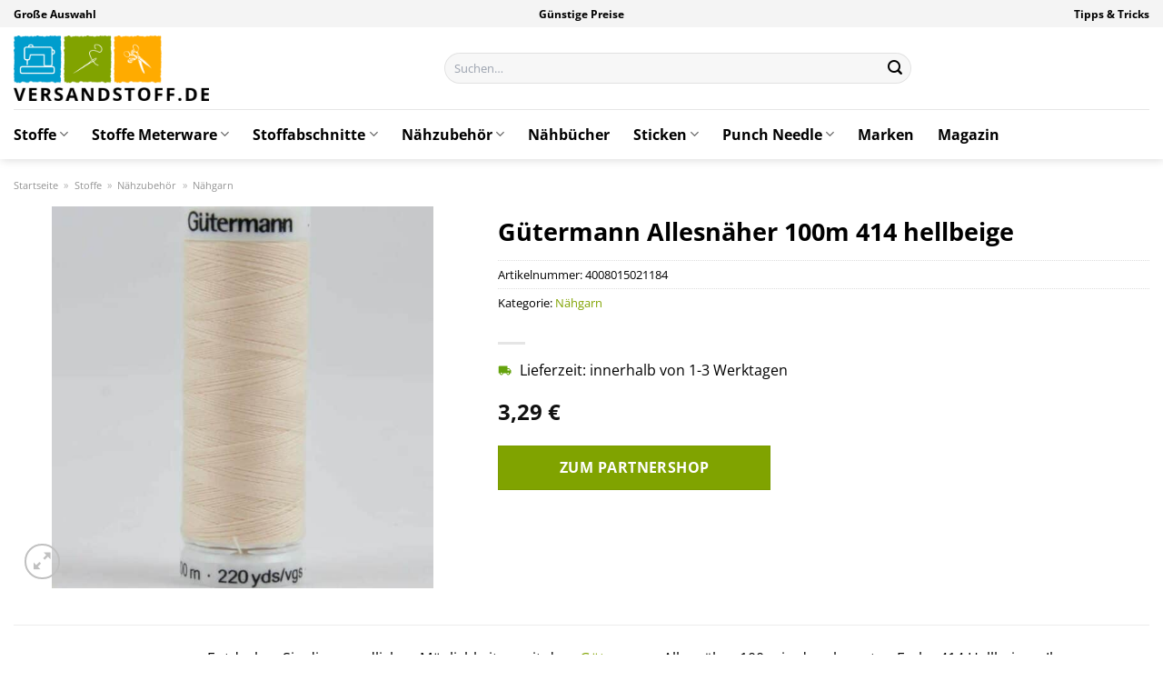

--- FILE ---
content_type: text/html; charset=UTF-8
request_url: https://www.versandstoff.de/guetermann-allesnaeher-100m-414-hellbeige/
body_size: 35469
content:
<!DOCTYPE html>
<html lang="de" class="loading-site no-js">
<head><meta charset="UTF-8" /><script>if(navigator.userAgent.match(/MSIE|Internet Explorer/i)||navigator.userAgent.match(/Trident\/7\..*?rv:11/i)){var href=document.location.href;if(!href.match(/[?&]nowprocket/)){if(href.indexOf("?")==-1){if(href.indexOf("#")==-1){document.location.href=href+"?nowprocket=1"}else{document.location.href=href.replace("#","?nowprocket=1#")}}else{if(href.indexOf("#")==-1){document.location.href=href+"&nowprocket=1"}else{document.location.href=href.replace("#","&nowprocket=1#")}}}}</script><script>class RocketLazyLoadScripts{constructor(){this.v="1.2.3",this.triggerEvents=["keydown","mousedown","mousemove","touchmove","touchstart","touchend","wheel"],this.userEventHandler=this._triggerListener.bind(this),this.touchStartHandler=this._onTouchStart.bind(this),this.touchMoveHandler=this._onTouchMove.bind(this),this.touchEndHandler=this._onTouchEnd.bind(this),this.clickHandler=this._onClick.bind(this),this.interceptedClicks=[],window.addEventListener("pageshow",t=>{this.persisted=t.persisted}),window.addEventListener("DOMContentLoaded",()=>{this._preconnect3rdParties()}),this.delayedScripts={normal:[],async:[],defer:[]},this.trash=[],this.allJQueries=[]}_addUserInteractionListener(t){if(document.hidden){t._triggerListener();return}this.triggerEvents.forEach(e=>window.addEventListener(e,t.userEventHandler,{passive:!0})),window.addEventListener("touchstart",t.touchStartHandler,{passive:!0}),window.addEventListener("mousedown",t.touchStartHandler),document.addEventListener("visibilitychange",t.userEventHandler)}_removeUserInteractionListener(){this.triggerEvents.forEach(t=>window.removeEventListener(t,this.userEventHandler,{passive:!0})),document.removeEventListener("visibilitychange",this.userEventHandler)}_onTouchStart(t){"HTML"!==t.target.tagName&&(window.addEventListener("touchend",this.touchEndHandler),window.addEventListener("mouseup",this.touchEndHandler),window.addEventListener("touchmove",this.touchMoveHandler,{passive:!0}),window.addEventListener("mousemove",this.touchMoveHandler),t.target.addEventListener("click",this.clickHandler),this._renameDOMAttribute(t.target,"onclick","rocket-onclick"),this._pendingClickStarted())}_onTouchMove(t){window.removeEventListener("touchend",this.touchEndHandler),window.removeEventListener("mouseup",this.touchEndHandler),window.removeEventListener("touchmove",this.touchMoveHandler,{passive:!0}),window.removeEventListener("mousemove",this.touchMoveHandler),t.target.removeEventListener("click",this.clickHandler),this._renameDOMAttribute(t.target,"rocket-onclick","onclick"),this._pendingClickFinished()}_onTouchEnd(t){window.removeEventListener("touchend",this.touchEndHandler),window.removeEventListener("mouseup",this.touchEndHandler),window.removeEventListener("touchmove",this.touchMoveHandler,{passive:!0}),window.removeEventListener("mousemove",this.touchMoveHandler)}_onClick(t){t.target.removeEventListener("click",this.clickHandler),this._renameDOMAttribute(t.target,"rocket-onclick","onclick"),this.interceptedClicks.push(t),t.preventDefault(),t.stopPropagation(),t.stopImmediatePropagation(),this._pendingClickFinished()}_replayClicks(){window.removeEventListener("touchstart",this.touchStartHandler,{passive:!0}),window.removeEventListener("mousedown",this.touchStartHandler),this.interceptedClicks.forEach(t=>{t.target.dispatchEvent(new MouseEvent("click",{view:t.view,bubbles:!0,cancelable:!0}))})}_waitForPendingClicks(){return new Promise(t=>{this._isClickPending?this._pendingClickFinished=t:t()})}_pendingClickStarted(){this._isClickPending=!0}_pendingClickFinished(){this._isClickPending=!1}_renameDOMAttribute(t,e,r){t.hasAttribute&&t.hasAttribute(e)&&(event.target.setAttribute(r,event.target.getAttribute(e)),event.target.removeAttribute(e))}_triggerListener(){this._removeUserInteractionListener(this),"loading"===document.readyState?document.addEventListener("DOMContentLoaded",this._loadEverythingNow.bind(this)):this._loadEverythingNow()}_preconnect3rdParties(){let t=[];document.querySelectorAll("script[type=rocketlazyloadscript]").forEach(e=>{if(e.hasAttribute("src")){let r=new URL(e.src).origin;r!==location.origin&&t.push({src:r,crossOrigin:e.crossOrigin||"module"===e.getAttribute("data-rocket-type")})}}),t=[...new Map(t.map(t=>[JSON.stringify(t),t])).values()],this._batchInjectResourceHints(t,"preconnect")}async _loadEverythingNow(){this.lastBreath=Date.now(),this._delayEventListeners(this),this._delayJQueryReady(this),this._handleDocumentWrite(),this._registerAllDelayedScripts(),this._preloadAllScripts(),await this._loadScriptsFromList(this.delayedScripts.normal),await this._loadScriptsFromList(this.delayedScripts.defer),await this._loadScriptsFromList(this.delayedScripts.async);try{await this._triggerDOMContentLoaded(),await this._triggerWindowLoad()}catch(t){console.error(t)}window.dispatchEvent(new Event("rocket-allScriptsLoaded")),this._waitForPendingClicks().then(()=>{this._replayClicks()}),this._emptyTrash()}_registerAllDelayedScripts(){document.querySelectorAll("script[type=rocketlazyloadscript]").forEach(t=>{t.hasAttribute("data-rocket-src")?t.hasAttribute("async")&&!1!==t.async?this.delayedScripts.async.push(t):t.hasAttribute("defer")&&!1!==t.defer||"module"===t.getAttribute("data-rocket-type")?this.delayedScripts.defer.push(t):this.delayedScripts.normal.push(t):this.delayedScripts.normal.push(t)})}async _transformScript(t){return new Promise((await this._littleBreath(),navigator.userAgent.indexOf("Firefox/")>0||""===navigator.vendor)?e=>{let r=document.createElement("script");[...t.attributes].forEach(t=>{let e=t.nodeName;"type"!==e&&("data-rocket-type"===e&&(e="type"),"data-rocket-src"===e&&(e="src"),r.setAttribute(e,t.nodeValue))}),t.text&&(r.text=t.text),r.hasAttribute("src")?(r.addEventListener("load",e),r.addEventListener("error",e)):(r.text=t.text,e());try{t.parentNode.replaceChild(r,t)}catch(i){e()}}:async e=>{function r(){t.setAttribute("data-rocket-status","failed"),e()}try{let i=t.getAttribute("data-rocket-type"),n=t.getAttribute("data-rocket-src");t.text,i?(t.type=i,t.removeAttribute("data-rocket-type")):t.removeAttribute("type"),t.addEventListener("load",function r(){t.setAttribute("data-rocket-status","executed"),e()}),t.addEventListener("error",r),n?(t.removeAttribute("data-rocket-src"),t.src=n):t.src="data:text/javascript;base64,"+window.btoa(unescape(encodeURIComponent(t.text)))}catch(s){r()}})}async _loadScriptsFromList(t){let e=t.shift();return e&&e.isConnected?(await this._transformScript(e),this._loadScriptsFromList(t)):Promise.resolve()}_preloadAllScripts(){this._batchInjectResourceHints([...this.delayedScripts.normal,...this.delayedScripts.defer,...this.delayedScripts.async],"preload")}_batchInjectResourceHints(t,e){var r=document.createDocumentFragment();t.forEach(t=>{let i=t.getAttribute&&t.getAttribute("data-rocket-src")||t.src;if(i){let n=document.createElement("link");n.href=i,n.rel=e,"preconnect"!==e&&(n.as="script"),t.getAttribute&&"module"===t.getAttribute("data-rocket-type")&&(n.crossOrigin=!0),t.crossOrigin&&(n.crossOrigin=t.crossOrigin),t.integrity&&(n.integrity=t.integrity),r.appendChild(n),this.trash.push(n)}}),document.head.appendChild(r)}_delayEventListeners(t){let e={};function r(t,r){!function t(r){!e[r]&&(e[r]={originalFunctions:{add:r.addEventListener,remove:r.removeEventListener},eventsToRewrite:[]},r.addEventListener=function(){arguments[0]=i(arguments[0]),e[r].originalFunctions.add.apply(r,arguments)},r.removeEventListener=function(){arguments[0]=i(arguments[0]),e[r].originalFunctions.remove.apply(r,arguments)});function i(t){return e[r].eventsToRewrite.indexOf(t)>=0?"rocket-"+t:t}}(t),e[t].eventsToRewrite.push(r)}function i(t,e){let r=t[e];Object.defineProperty(t,e,{get:()=>r||function(){},set(i){t["rocket"+e]=r=i}})}r(document,"DOMContentLoaded"),r(window,"DOMContentLoaded"),r(window,"load"),r(window,"pageshow"),r(document,"readystatechange"),i(document,"onreadystatechange"),i(window,"onload"),i(window,"onpageshow")}_delayJQueryReady(t){let e;function r(r){if(r&&r.fn&&!t.allJQueries.includes(r)){r.fn.ready=r.fn.init.prototype.ready=function(e){return t.domReadyFired?e.bind(document)(r):document.addEventListener("rocket-DOMContentLoaded",()=>e.bind(document)(r)),r([])};let i=r.fn.on;r.fn.on=r.fn.init.prototype.on=function(){if(this[0]===window){function t(t){return t.split(" ").map(t=>"load"===t||0===t.indexOf("load.")?"rocket-jquery-load":t).join(" ")}"string"==typeof arguments[0]||arguments[0]instanceof String?arguments[0]=t(arguments[0]):"object"==typeof arguments[0]&&Object.keys(arguments[0]).forEach(e=>{let r=arguments[0][e];delete arguments[0][e],arguments[0][t(e)]=r})}return i.apply(this,arguments),this},t.allJQueries.push(r)}e=r}r(window.jQuery),Object.defineProperty(window,"jQuery",{get:()=>e,set(t){r(t)}})}async _triggerDOMContentLoaded(){this.domReadyFired=!0,await this._littleBreath(),document.dispatchEvent(new Event("rocket-DOMContentLoaded")),await this._littleBreath(),window.dispatchEvent(new Event("rocket-DOMContentLoaded")),await this._littleBreath(),document.dispatchEvent(new Event("rocket-readystatechange")),await this._littleBreath(),document.rocketonreadystatechange&&document.rocketonreadystatechange()}async _triggerWindowLoad(){await this._littleBreath(),window.dispatchEvent(new Event("rocket-load")),await this._littleBreath(),window.rocketonload&&window.rocketonload(),await this._littleBreath(),this.allJQueries.forEach(t=>t(window).trigger("rocket-jquery-load")),await this._littleBreath();let t=new Event("rocket-pageshow");t.persisted=this.persisted,window.dispatchEvent(t),await this._littleBreath(),window.rocketonpageshow&&window.rocketonpageshow({persisted:this.persisted})}_handleDocumentWrite(){let t=new Map;document.write=document.writeln=function(e){let r=document.currentScript;r||console.error("WPRocket unable to document.write this: "+e);let i=document.createRange(),n=r.parentElement,s=t.get(r);void 0===s&&(s=r.nextSibling,t.set(r,s));let a=document.createDocumentFragment();i.setStart(a,0),a.appendChild(i.createContextualFragment(e)),n.insertBefore(a,s)}}async _littleBreath(){Date.now()-this.lastBreath>45&&(await this._requestAnimFrame(),this.lastBreath=Date.now())}async _requestAnimFrame(){return document.hidden?new Promise(t=>setTimeout(t)):new Promise(t=>requestAnimationFrame(t))}_emptyTrash(){this.trash.forEach(t=>t.remove())}static run(){let t=new RocketLazyLoadScripts;t._addUserInteractionListener(t)}}RocketLazyLoadScripts.run();</script>
	
	<link rel="profile" href="http://gmpg.org/xfn/11" />
	<link rel="pingback" href="https://www.versandstoff.de/xmlrpc.php" />

	<script type="rocketlazyloadscript">(function(html){html.className = html.className.replace(/\bno-js\b/,'js')})(document.documentElement);</script>
<meta name='robots' content='index, follow, max-image-preview:large, max-snippet:-1, max-video-preview:-1' />
<link rel="preload" href="https://www.versandstoff.de/wp-content/plugins/rate-my-post/public/css/fonts/ratemypost.ttf" type="font/ttf" as="font" crossorigin="anonymous"><meta name="viewport" content="width=device-width, initial-scale=1" />
	<!-- This site is optimized with the Yoast SEO plugin v26.8 - https://yoast.com/product/yoast-seo-wordpress/ -->
	<title>Gütermann Allesnäher 100m 414 hellbeige online kaufen bei Versandstoff.de</title>
	<meta name="description" content="Hier bei Versandstoff.de Gütermann Allesnäher 100m 414 hellbeige günstig online kaufen ✓ 100% Qualität ✓ täglich Versand ✓ Kundenservice ✓ jetzt online bestellen!" />
	<link rel="canonical" href="https://www.versandstoff.de/guetermann-allesnaeher-100m-414-hellbeige/" />
	<meta property="og:locale" content="de_DE" />
	<meta property="og:type" content="article" />
	<meta property="og:title" content="Gütermann Allesnäher 100m 414 hellbeige online kaufen bei Versandstoff.de" />
	<meta property="og:description" content="Hier bei Versandstoff.de Gütermann Allesnäher 100m 414 hellbeige günstig online kaufen ✓ 100% Qualität ✓ täglich Versand ✓ Kundenservice ✓ jetzt online bestellen!" />
	<meta property="og:url" content="https://www.versandstoff.de/guetermann-allesnaeher-100m-414-hellbeige/" />
	<meta property="og:site_name" content="Versandstoff.de" />
	<meta property="article:modified_time" content="2025-10-26T14:23:18+00:00" />
	<meta property="og:image" content="https://www.versandstoff.de/wp-content/uploads/2023/09/2880853_pf_1280x1280.jpg" />
	<meta property="og:image:width" content="800" />
	<meta property="og:image:height" content="800" />
	<meta property="og:image:type" content="image/jpeg" />
	<meta name="twitter:card" content="summary_large_image" />
	<meta name="twitter:label1" content="Geschätzte Lesezeit" />
	<meta name="twitter:data1" content="8 Minuten" />
	<script type="application/ld+json" class="yoast-schema-graph">{"@context":"https://schema.org","@graph":[{"@type":"WebPage","@id":"https://www.versandstoff.de/guetermann-allesnaeher-100m-414-hellbeige/","url":"https://www.versandstoff.de/guetermann-allesnaeher-100m-414-hellbeige/","name":"Gütermann Allesnäher 100m 414 hellbeige online kaufen bei Versandstoff.de","isPartOf":{"@id":"https://www.versandstoff.de/#website"},"primaryImageOfPage":{"@id":"https://www.versandstoff.de/guetermann-allesnaeher-100m-414-hellbeige/#primaryimage"},"image":{"@id":"https://www.versandstoff.de/guetermann-allesnaeher-100m-414-hellbeige/#primaryimage"},"thumbnailUrl":"https://www.versandstoff.de/wp-content/uploads/2023/09/2880853_pf_1280x1280.jpg","datePublished":"2023-09-25T14:50:57+00:00","dateModified":"2025-10-26T14:23:18+00:00","description":"Hier bei Versandstoff.de Gütermann Allesnäher 100m 414 hellbeige günstig online kaufen ✓ 100% Qualität ✓ täglich Versand ✓ Kundenservice ✓ jetzt online bestellen!","breadcrumb":{"@id":"https://www.versandstoff.de/guetermann-allesnaeher-100m-414-hellbeige/#breadcrumb"},"inLanguage":"de","potentialAction":[{"@type":"ReadAction","target":["https://www.versandstoff.de/guetermann-allesnaeher-100m-414-hellbeige/"]}]},{"@type":"ImageObject","inLanguage":"de","@id":"https://www.versandstoff.de/guetermann-allesnaeher-100m-414-hellbeige/#primaryimage","url":"https://www.versandstoff.de/wp-content/uploads/2023/09/2880853_pf_1280x1280.jpg","contentUrl":"https://www.versandstoff.de/wp-content/uploads/2023/09/2880853_pf_1280x1280.jpg","width":800,"height":800,"caption":"Gütermann Allesnäher 100m 414 hellbeige"},{"@type":"BreadcrumbList","@id":"https://www.versandstoff.de/guetermann-allesnaeher-100m-414-hellbeige/#breadcrumb","itemListElement":[{"@type":"ListItem","position":1,"name":"Startseite","item":"https://www.versandstoff.de/"},{"@type":"ListItem","position":2,"name":"Shop","item":"https://www.versandstoff.de/shop/"},{"@type":"ListItem","position":3,"name":"Gütermann Allesnäher 100m 414 hellbeige"}]},{"@type":"WebSite","@id":"https://www.versandstoff.de/#website","url":"https://www.versandstoff.de/","name":"Versandstoff.de","description":"Stoffe online kaufen","publisher":{"@id":"https://www.versandstoff.de/#organization"},"potentialAction":[{"@type":"SearchAction","target":{"@type":"EntryPoint","urlTemplate":"https://www.versandstoff.de/?s={search_term_string}"},"query-input":{"@type":"PropertyValueSpecification","valueRequired":true,"valueName":"search_term_string"}}],"inLanguage":"de"},{"@type":"Organization","@id":"https://www.versandstoff.de/#organization","name":"Versandstoff.de","url":"https://www.versandstoff.de/","logo":{"@type":"ImageObject","inLanguage":"de","@id":"https://www.versandstoff.de/#/schema/logo/image/","url":"https://www.versandstoff.de/wp-content/uploads/2023/09/versandstoff-de-favicon.png","contentUrl":"https://www.versandstoff.de/wp-content/uploads/2023/09/versandstoff-de-favicon.png","width":80,"height":80,"caption":"Versandstoff.de"},"image":{"@id":"https://www.versandstoff.de/#/schema/logo/image/"}}]}</script>
	<!-- / Yoast SEO plugin. -->


<link rel='dns-prefetch' href='//capi-automation.s3.us-east-2.amazonaws.com' />

<link rel='prefetch' href='https://www.versandstoff.de/wp-content/themes/flatsome/assets/js/flatsome.js?ver=a0a7aee297766598a20e' />
<link rel='prefetch' href='https://www.versandstoff.de/wp-content/themes/flatsome/assets/js/chunk.slider.js?ver=3.18.6' />
<link rel='prefetch' href='https://www.versandstoff.de/wp-content/themes/flatsome/assets/js/chunk.popups.js?ver=3.18.6' />
<link rel='prefetch' href='https://www.versandstoff.de/wp-content/themes/flatsome/assets/js/chunk.tooltips.js?ver=3.18.6' />
<link rel='prefetch' href='https://www.versandstoff.de/wp-content/themes/flatsome/assets/js/woocommerce.js?ver=49415fe6a9266f32f1f2' />
<style id='wp-img-auto-sizes-contain-inline-css' type='text/css'>
img:is([sizes=auto i],[sizes^="auto," i]){contain-intrinsic-size:3000px 1500px}
/*# sourceURL=wp-img-auto-sizes-contain-inline-css */
</style>
<link data-minify="1" rel='stylesheet' id='maintenanceLayer-css' href='https://www.versandstoff.de/wp-content/cache/min/1/wp-content/plugins/dailylead_maintenance/css/layer.css?ver=1765708480' type='text/css' media='all' />
<link data-minify="1" rel='stylesheet' id='rate-my-post-css' href='https://www.versandstoff.de/wp-content/cache/min/1/wp-content/plugins/rate-my-post/public/css/rate-my-post.css?ver=1765708480' type='text/css' media='all' />
<style id='rate-my-post-inline-css' type='text/css'>
.rmp-widgets-container p {  font-size: 12px;}.rmp-rating-widget .rmp-icon--ratings {  font-size: 12px;}
/*# sourceURL=rate-my-post-inline-css */
</style>
<link rel='stylesheet' id='photoswipe-css' href='https://www.versandstoff.de/wp-content/plugins/woocommerce/assets/css/photoswipe/photoswipe.min.css?ver=9.4.2' type='text/css' media='all' />
<link rel='stylesheet' id='photoswipe-default-skin-css' href='https://www.versandstoff.de/wp-content/plugins/woocommerce/assets/css/photoswipe/default-skin/default-skin.min.css?ver=9.4.2' type='text/css' media='all' />
<style id='woocommerce-inline-inline-css' type='text/css'>
.woocommerce form .form-row .required { visibility: visible; }
/*# sourceURL=woocommerce-inline-inline-css */
</style>
<link rel='stylesheet' id='ez-toc-css' href='https://www.versandstoff.de/wp-content/plugins/easy-table-of-contents/assets/css/screen.min.css?ver=2.0.80' type='text/css' media='all' />
<style id='ez-toc-inline-css' type='text/css'>
div#ez-toc-container .ez-toc-title {font-size: 120%;}div#ez-toc-container .ez-toc-title {font-weight: 500;}div#ez-toc-container ul li , div#ez-toc-container ul li a {font-size: 95%;}div#ez-toc-container ul li , div#ez-toc-container ul li a {font-weight: 500;}div#ez-toc-container nav ul ul li {font-size: 90%;}div#ez-toc-container {background: #fff;border: 1px solid #000000;}div#ez-toc-container p.ez-toc-title , #ez-toc-container .ez_toc_custom_title_icon , #ez-toc-container .ez_toc_custom_toc_icon {color: #000000;}div#ez-toc-container ul.ez-toc-list a {color: #000000;}div#ez-toc-container ul.ez-toc-list a:hover {color: #000000;}div#ez-toc-container ul.ez-toc-list a:visited {color: #000000;}.ez-toc-counter nav ul li a::before {color: ;}.ez-toc-box-title {font-weight: bold; margin-bottom: 10px; text-align: center; text-transform: uppercase; letter-spacing: 1px; color: #666; padding-bottom: 5px;position:absolute;top:-4%;left:5%;background-color: inherit;transition: top 0.3s ease;}.ez-toc-box-title.toc-closed {top:-25%;}
.ez-toc-container-direction {direction: ltr;}.ez-toc-counter ul{counter-reset: item ;}.ez-toc-counter nav ul li a::before {content: counters(item, '.', decimal) '. ';display: inline-block;counter-increment: item;flex-grow: 0;flex-shrink: 0;margin-right: .2em; float: left; }.ez-toc-widget-direction {direction: ltr;}.ez-toc-widget-container ul{counter-reset: item ;}.ez-toc-widget-container nav ul li a::before {content: counters(item, '.', decimal) '. ';display: inline-block;counter-increment: item;flex-grow: 0;flex-shrink: 0;margin-right: .2em; float: left; }
/*# sourceURL=ez-toc-inline-css */
</style>
<link data-minify="1" rel='stylesheet' id='flatsome-main-css' href='https://www.versandstoff.de/wp-content/cache/min/1/wp-content/themes/flatsome/assets/css/flatsome.css?ver=1765708480' type='text/css' media='all' />
<style id='flatsome-main-inline-css' type='text/css'>
@font-face {
				font-family: "fl-icons";
				font-display: block;
				src: url(https://www.versandstoff.de/wp-content/themes/flatsome/assets/css/icons/fl-icons.eot?v=3.18.6);
				src:
					url(https://www.versandstoff.de/wp-content/themes/flatsome/assets/css/icons/fl-icons.eot#iefix?v=3.18.6) format("embedded-opentype"),
					url(https://www.versandstoff.de/wp-content/themes/flatsome/assets/css/icons/fl-icons.woff2?v=3.18.6) format("woff2"),
					url(https://www.versandstoff.de/wp-content/themes/flatsome/assets/css/icons/fl-icons.ttf?v=3.18.6) format("truetype"),
					url(https://www.versandstoff.de/wp-content/themes/flatsome/assets/css/icons/fl-icons.woff?v=3.18.6) format("woff"),
					url(https://www.versandstoff.de/wp-content/themes/flatsome/assets/css/icons/fl-icons.svg?v=3.18.6#fl-icons) format("svg");
			}
/*# sourceURL=flatsome-main-inline-css */
</style>
<link data-minify="1" rel='stylesheet' id='flatsome-shop-css' href='https://www.versandstoff.de/wp-content/cache/min/1/wp-content/themes/flatsome/assets/css/flatsome-shop.css?ver=1765708480' type='text/css' media='all' />
<script data-minify="1" type="text/javascript" src="https://www.versandstoff.de/wp-content/cache/min/1/wp-content/plugins/dailylead_maintenance/js/layerShow.js?ver=1765708480" id="maintenanceLayerShow-js" defer></script>
<script data-minify="1" type="text/javascript" src="https://www.versandstoff.de/wp-content/cache/min/1/wp-content/plugins/dailylead_maintenance/js/layer.js?ver=1765708480" id="maintenanceLayer-js" defer></script>
<script type="rocketlazyloadscript" data-rocket-type="text/javascript" data-rocket-src="https://www.versandstoff.de/wp-includes/js/jquery/jquery.min.js?ver=3.7.1" id="jquery-core-js" defer></script>
<script type="rocketlazyloadscript" data-rocket-type="text/javascript" data-rocket-src="https://www.versandstoff.de/wp-content/plugins/woocommerce/assets/js/jquery-blockui/jquery.blockUI.min.js?ver=2.7.0-wc.9.4.2" id="jquery-blockui-js" data-wp-strategy="defer" defer></script>
<script type="text/javascript" id="wc-add-to-cart-js-extra">
/* <![CDATA[ */
var wc_add_to_cart_params = {"ajax_url":"/wp-admin/admin-ajax.php","wc_ajax_url":"/?wc-ajax=%%endpoint%%","i18n_view_cart":"Warenkorb anzeigen","cart_url":"https://www.versandstoff.de","is_cart":"","cart_redirect_after_add":"no"};
//# sourceURL=wc-add-to-cart-js-extra
/* ]]> */
</script>
<script type="rocketlazyloadscript" data-rocket-type="text/javascript" data-rocket-src="https://www.versandstoff.de/wp-content/plugins/woocommerce/assets/js/frontend/add-to-cart.min.js?ver=9.4.2" id="wc-add-to-cart-js" defer="defer" data-wp-strategy="defer"></script>
<script type="rocketlazyloadscript" data-rocket-type="text/javascript" data-rocket-src="https://www.versandstoff.de/wp-content/plugins/woocommerce/assets/js/photoswipe/photoswipe.min.js?ver=4.1.1-wc.9.4.2" id="photoswipe-js" defer="defer" data-wp-strategy="defer"></script>
<script type="rocketlazyloadscript" data-rocket-type="text/javascript" data-rocket-src="https://www.versandstoff.de/wp-content/plugins/woocommerce/assets/js/photoswipe/photoswipe-ui-default.min.js?ver=4.1.1-wc.9.4.2" id="photoswipe-ui-default-js" defer="defer" data-wp-strategy="defer"></script>
<script type="text/javascript" id="wc-single-product-js-extra">
/* <![CDATA[ */
var wc_single_product_params = {"i18n_required_rating_text":"Bitte w\u00e4hle eine Bewertung","review_rating_required":"yes","flexslider":{"rtl":false,"animation":"slide","smoothHeight":true,"directionNav":false,"controlNav":"thumbnails","slideshow":false,"animationSpeed":500,"animationLoop":false,"allowOneSlide":false},"zoom_enabled":"","zoom_options":[],"photoswipe_enabled":"1","photoswipe_options":{"shareEl":false,"closeOnScroll":false,"history":false,"hideAnimationDuration":0,"showAnimationDuration":0},"flexslider_enabled":""};
//# sourceURL=wc-single-product-js-extra
/* ]]> */
</script>
<script type="rocketlazyloadscript" data-rocket-type="text/javascript" data-rocket-src="https://www.versandstoff.de/wp-content/plugins/woocommerce/assets/js/frontend/single-product.min.js?ver=9.4.2" id="wc-single-product-js" defer="defer" data-wp-strategy="defer"></script>
<script type="rocketlazyloadscript" data-rocket-type="text/javascript" data-rocket-src="https://www.versandstoff.de/wp-content/plugins/woocommerce/assets/js/js-cookie/js.cookie.min.js?ver=2.1.4-wc.9.4.2" id="js-cookie-js" data-wp-strategy="defer" defer></script>
<style>.woocommerce-product-gallery{ opacity: 1 !important; }</style><script type="rocketlazyloadscript">
  var _paq = window._paq = window._paq || [];
  /* tracker methods like "setCustomDimension" should be called before "trackPageView" */
  _paq.push(['trackPageView']);
  _paq.push(['enableLinkTracking']);
  (function() {
    var u="https://stats.dailylead.de/";
    _paq.push(['setTrackerUrl', u+'matomo.php']);
    _paq.push(['setSiteId', '161']);
    var d=document, g=d.createElement('script'), s=d.getElementsByTagName('script')[0];
    g.async=true; g.src=u+'matomo.js'; s.parentNode.insertBefore(g,s);
  })();
</script>
<script type="rocketlazyloadscript" data-minify="1" data-host="https://digistats.de" data-dnt="false" data-rocket-src="https://www.versandstoff.de/wp-content/cache/min/1/js/script.js?ver=1765708480" id="ZwSg9rf6GA" async defer></script>
<script type="rocketlazyloadscript">
!function(f,b,e,v,n,t,s)
{if(f.fbq)return;n=f.fbq=function(){n.callMethod?
n.callMethod.apply(n,arguments):n.queue.push(arguments)};
if(!f._fbq)f._fbq=n;n.push=n;n.loaded=!0;n.version='2.0';
n.queue=[];t=b.createElement(e);t.async=!0;
t.src=v;s=b.getElementsByTagName(e)[0];
s.parentNode.insertBefore(t,s)}(window, document,'script',
'https://connect.facebook.net/en_US/fbevents.js');
fbq('init', '1327801368097235');
fbq('track', 'PageView');
</script>
<noscript><img height="1" width="1" style="display:none"
src="https://www.facebook.com/tr?id=1327801368097235&ev=PageView&noscript=1"
/></noscript>	<noscript><style>.woocommerce-product-gallery{ opacity: 1 !important; }</style></noscript>
				<script type="rocketlazyloadscript" data-rocket-type="text/javascript">
				!function(f,b,e,v,n,t,s){if(f.fbq)return;n=f.fbq=function(){n.callMethod?
					n.callMethod.apply(n,arguments):n.queue.push(arguments)};if(!f._fbq)f._fbq=n;
					n.push=n;n.loaded=!0;n.version='2.0';n.queue=[];t=b.createElement(e);t.async=!0;
					t.src=v;s=b.getElementsByTagName(e)[0];s.parentNode.insertBefore(t,s)}(window,
					document,'script','https://connect.facebook.net/en_US/fbevents.js');
			</script>
			<!-- WooCommerce Facebook Integration Begin -->
			<script type="rocketlazyloadscript" data-rocket-type="text/javascript">

				fbq('init', '1327801368097235', {}, {
    "agent": "woocommerce_0-9.4.2-3.5.15"
});

				document.addEventListener( 'DOMContentLoaded', function() {
					// Insert placeholder for events injected when a product is added to the cart through AJAX.
					document.body.insertAdjacentHTML( 'beforeend', '<div class=\"wc-facebook-pixel-event-placeholder\"></div>' );
				}, false );

			</script>
			<!-- WooCommerce Facebook Integration End -->
			<style class='wp-fonts-local' type='text/css'>
@font-face{font-family:Inter;font-style:normal;font-weight:300 900;font-display:fallback;src:url('https://www.versandstoff.de/wp-content/plugins/woocommerce/assets/fonts/Inter-VariableFont_slnt,wght.woff2') format('woff2');font-stretch:normal;}
@font-face{font-family:Cardo;font-style:normal;font-weight:400;font-display:fallback;src:url('https://www.versandstoff.de/wp-content/plugins/woocommerce/assets/fonts/cardo_normal_400.woff2') format('woff2');}
</style>
<link rel="icon" href="https://www.versandstoff.de/wp-content/uploads/2023/09/cropped-versandstoff-de-favicon-32x32.png" sizes="32x32" />
<link rel="icon" href="https://www.versandstoff.de/wp-content/uploads/2023/09/cropped-versandstoff-de-favicon-192x192.png" sizes="192x192" />
<link rel="apple-touch-icon" href="https://www.versandstoff.de/wp-content/uploads/2023/09/cropped-versandstoff-de-favicon-180x180.png" />
<meta name="msapplication-TileImage" content="https://www.versandstoff.de/wp-content/uploads/2023/09/cropped-versandstoff-de-favicon-270x270.png" />
<style id="custom-css" type="text/css">:root {--primary-color: #80a300;--fs-color-primary: #80a300;--fs-color-secondary: #80a300;--fs-color-success: #7a9c59;--fs-color-alert: #b20000;--fs-experimental-link-color: #80a300;--fs-experimental-link-color-hover: #000000;}.tooltipster-base {--tooltip-color: #fff;--tooltip-bg-color: #000;}.off-canvas-right .mfp-content, .off-canvas-left .mfp-content {--drawer-width: 300px;}.off-canvas .mfp-content.off-canvas-cart {--drawer-width: 360px;}.container-width, .full-width .ubermenu-nav, .container, .row{max-width: 1320px}.row.row-collapse{max-width: 1290px}.row.row-small{max-width: 1312.5px}.row.row-large{max-width: 1350px}.header-main{height: 90px}#logo img{max-height: 90px}#logo{width:215px;}#logo img{padding:5px 0;}.header-bottom{min-height: 55px}.header-top{min-height: 30px}.transparent .header-main{height: 90px}.transparent #logo img{max-height: 90px}.has-transparent + .page-title:first-of-type,.has-transparent + #main > .page-title,.has-transparent + #main > div > .page-title,.has-transparent + #main .page-header-wrapper:first-of-type .page-title{padding-top: 170px;}.header.show-on-scroll,.stuck .header-main{height:70px!important}.stuck #logo img{max-height: 70px!important}.search-form{ width: 50%;}.header-bg-color {background-color: #ffffff}.header-bottom {background-color: #ffffff}.stuck .header-main .nav > li > a{line-height: 50px }.header-bottom-nav > li > a{line-height: 16px }@media (max-width: 549px) {.header-main{height: 70px}#logo img{max-height: 70px}}.header-top{background-color:#f4f4f4!important;}body{color: #000000}h1,h2,h3,h4,h5,h6,.heading-font{color: #000000;}body{font-size: 100%;}@media screen and (max-width: 549px){body{font-size: 100%;}}body{font-family: "Open Sans", sans-serif;}body {font-weight: 400;font-style: normal;}.nav > li > a {font-family: "Open Sans", sans-serif;}.mobile-sidebar-levels-2 .nav > li > ul > li > a {font-family: "Open Sans", sans-serif;}.nav > li > a,.mobile-sidebar-levels-2 .nav > li > ul > li > a {font-weight: 700;font-style: normal;}h1,h2,h3,h4,h5,h6,.heading-font, .off-canvas-center .nav-sidebar.nav-vertical > li > a{font-family: "Open Sans", sans-serif;}h1,h2,h3,h4,h5,h6,.heading-font,.banner h1,.banner h2 {font-weight: 700;font-style: normal;}.alt-font{font-family: "Dancing Script", sans-serif;}.alt-font {font-weight: 400!important;font-style: normal!important;}.header:not(.transparent) .header-nav-main.nav > li > a {color: #000000;}.header:not(.transparent) .header-bottom-nav.nav > li > a{color: #000000;}.widget:where(:not(.widget_shopping_cart)) a{color: #000000;}.widget:where(:not(.widget_shopping_cart)) a:hover{color: #80a300;}.widget .tagcloud a:hover{border-color: #80a300; background-color: #80a300;}.has-equal-box-heights .box-image {padding-top: 100%;}@media screen and (min-width: 550px){.products .box-vertical .box-image{min-width: 300px!important;width: 300px!important;}}.header-main .social-icons,.header-main .cart-icon strong,.header-main .menu-title,.header-main .header-button > .button.is-outline,.header-main .nav > li > a > i:not(.icon-angle-down){color: #000000!important;}.header-main .header-button > .button.is-outline,.header-main .cart-icon strong:after,.header-main .cart-icon strong{border-color: #000000!important;}.header-main .header-button > .button:not(.is-outline){background-color: #000000!important;}.header-main .current-dropdown .cart-icon strong,.header-main .header-button > .button:hover,.header-main .header-button > .button:hover i,.header-main .header-button > .button:hover span{color:#FFF!important;}.header-main .menu-title:hover,.header-main .social-icons a:hover,.header-main .header-button > .button.is-outline:hover,.header-main .nav > li > a:hover > i:not(.icon-angle-down){color: #000000!important;}.header-main .current-dropdown .cart-icon strong,.header-main .header-button > .button:hover{background-color: #000000!important;}.header-main .current-dropdown .cart-icon strong:after,.header-main .current-dropdown .cart-icon strong,.header-main .header-button > .button:hover{border-color: #000000!important;}.absolute-footer, html{background-color: #ffffff}.page-title-small + main .product-container > .row{padding-top:0;}.nav-vertical-fly-out > li + li {border-top-width: 1px; border-top-style: solid;}/* Custom CSS */.header-vertical-menu__fly-out .current-dropdown.menu-item .nav-dropdown {display: block;}.header-vertical-menu__opener {font-size: initial;}.off-canvas-right .mfp-content, .off-canvas-left .mfp-content {max-width: 320px;width:100%}.off-canvas-left.mfp-ready .mfp-close {color: black;}.product-summary .woocommerce-Price-currencySymbol {font-size: inherit;vertical-align: inherit;margin-top: inherit;}.product-section-title-related {text-align: center;padding-top: 45px;}.yith-wcwl-add-to-wishlist {margin-top: 10px;margin-bottom: 30px;}.page-title {margin-top: 20px;}@media screen and (min-width: 850px) {.page-title-inner {padding-top: 0;min-height: auto;}}/*** START Sticky Banner ***/.sticky-add-to-cart__product img {display: none;}.sticky-add-to-cart__product .product-title-small {display: none;}.sticky-add-to-cart--active .cart {padding-top: 5px;padding-bottom: 5px;max-width: 250px;flex-grow: 1;font-size: smaller;margin-bottom: 0;}.sticky-add-to-cart.sticky-add-to-cart--active .single_add_to_cart_button{margin: 0;padding-top: 10px;padding-bottom: 10px;border-radius: 99px;width: 100%;line-height: 1.5;}.single_add_to_cart_button,.sticky-add-to-cart:not(.sticky-add-to-cart--active) .single_add_to_cart_button {padding: 5px;max-width: 300px;width:100%;margin:0;}.sticky-add-to-cart--active {-webkit-backdrop-filter: blur(7px);backdrop-filter: blur(7px);display: flex;justify-content: center;padding: 3px 10px;}.sticky-add-to-cart__product .product-title-small {height: 14px;overflow: hidden;}.sticky-add-to-cart--active .woocommerce-variation-price, .sticky-add-to-cart--active .product-page-price {font-size: 24px;}.sticky-add-to-cart--active .price del {font-size: 50%;margin-bottom: 4px;}.sticky-add-to-cart--active .price del::after {width: 50%;}.sticky-add-to-cart__product {margin-right: 5px;}/*** END Sticky Banner ***/.yadore {display: grid;grid-template-columns: repeat(4,minmax(0,1fr));gap:1rem;}.col-4 .yadore {display: grid;grid-template-columns: repeat(4,minmax(0,1fr));gap:1rem;}.yadore .yadore-item {background: #fff;border-radius: 15px;}.yadore .yadore-item li.delivery_time,.yadore .yadore-item li.stock_status,.yadore .yadore-item li.stock_status.nicht {list-style-type: none;padding: 0px 0 0px 24px;margin: 0px!important;}.yadore .yadore-item img:not(.logo) {min-height: 170px;max-height: 170px;}.yadore .yadore-item img.logo {max-width: 70px;max-height: 30px;}.ayo-logo-name {margin-top: 12px;display: block;white-space: nowrap;font-size: xx-small;}.product-info {display: flex;flex-direction: column;padding-bottom: 0;}.product-info.product-title {order: 1;}.product-info .is-divider {order: 2;}.product-info .product-short-description {order: 3;}.product-info .product-short-description li {list-style-type: none;padding: 0px 0 0px 24px;margin: 0px 0px 3px 0px!important;}li.delivery_time,.product-info .product-short-description li.delivery_time {background: url([data-uri]) no-repeat left center;}li.delivery_time,.product-info .product-short-description li.delivery_time {background: url([data-uri]) no-repeat left center;}li.stock_status,.product-info .product-short-description li.stock_status {background: url([data-uri]) no-repeat left center;}li.stock_status.nicht,.product-info .product-short-description li.stock_status.nicht {background: url([data-uri]) no-repeat left center;}.product-info .price-wrapper {order: 4;}.product-info .price-wrapper .price {margin: 0;}.product-info .cart,.product-info .sticky-add-to-cart-wrapper {order:5;margin: 25px 0;}.product-info .yith-wcwl-add-to-wishlist {order: 6;margin: 0;}.overflow-hidden { overflow: hidden;}.overflow-hidden.banner h3 {line-height: 0;}.nowrap { white-space: nowrap;}.height-40 {height: 40px !important;}.m-0 {margin: 0 !important;}a.stretched-link:after {position: absolute;top: 0;right: 0;bottom: 0;left: 0;pointer-events: auto;content: "";background-color: rgba(0,0,0,0.0);z-index: 1;}.z-index-0 {z-index: 0;}.z-index-10 {z-index: 10;}.price del {text-decoration-line: none;position: relative;}.price del::after {content: '';position: absolute;border-top: 2px solid red;width: 100%;height: 100%;left: 0;transform: rotate(-10deg);top: 50%;}.product-small.box .box-image .image-cover img {object-fit: contain;}.product-small.box .box-image {text-align: center;}.product-small.box .box-text .title-wrapper {max-height: 75px;overflow: hidden;margin-bottom: 15px;}.woocommerce-product-gallery__wrapper .woocommerce-product-gallery__image a img {max-height: 420px;width: auto;margin: 0 auto;display: block;}.has-equal-box-heights .box-image img {-o-object-fit: contain;object-fit: contain;}/* START Mobile Menu */.off-canvas-left .mfp-content, .off-canvas-right .mfp-content {width: 85%;max-width: 360px;}.off-canvas-left .mfp-content .nav>li>a, .off-canvas-right .mfp-content .nav>li>a,.mobile-sidebar-levels-2 .nav-slide>li>.sub-menu>li:not(.nav-slide-header)>a, .mobile-sidebar-levels-2 .nav-slide>li>ul.children>li:not(.nav-slide-header)>a {font-size: 1.1em;color: #000;}.mobile-sidebar-levels-2 .nav-slide>li>.sub-menu>li:not(.nav-slide-header)>a, .mobile-sidebar-levels-2 .nav-slide>li>ul.children>li:not(.nav-slide-header)>a {text-transform: none;}/* END Mobile Menu *//*** START MENU frühes umschalten auf MobileCSS ***/@media (min-width: 850px) and (max-width: 1150px) {header [data-show=show-for-medium], header .show-for-medium {display: block !important;}}@media (max-width: 1150px) {header [data-show=hide-for-medium], header .hide-for-medium {display: none !important;}.medium-logo-center .logo {-webkit-box-ordinal-group: 2;-ms-flex-order: 2;order: 2;}header .show-for-medium.flex-right {-webkit-box-ordinal-group: 3;-ms-flex-order: 3;order: 3;}.medium-logo-center .logo img {margin: 0 auto;}}/*** END MENUfrühes umschalten auf MobileCSS ***/#masthead .flex-left .header-nav.header-nav-main.nav.nav-left {-webkit-box-pack: center;-ms-flex-pack: center;justify-content: center;}.logo-left .logo {margin-left: 0;margin-right: 0px;}.product-title a {color: #000000;}.product-title a:hover {color: var(--fs-experimental-link-color);}/* Custom CSS Tablet */@media (max-width: 849px){.nav li a,.nav-vertical>li>ul li a,.nav-slide-header .toggle,.mobile-sidebar-levels-2 .nav-slide>li>ul.children>li>a, .mobile-sidebar-levels-2 .nav-slide>li>.sub-menu>li>a {color: #000 !important;opacity: 1;}/*** START Sticky Banner ***/.sticky-add-to-cart--active {justify-content: space-between;font-size: .9em;}/*** END Sticky Banner ***/.post-title.is-large {font-size: 1.75em;}}/* Custom CSS Mobile */@media (max-width: 549px){/*** START Sticky Banner ***/.sticky-add-to-cart:not(.sticky-add-to-cart--active) {width: 100% !important;max-width: 100%;}.sticky-add-to-cart:not(.sticky-add-to-cart--active) .single_add_to_cart_button {padding: 5px 25px;max-width: 100%;}/*** END Sticky Banner ***/.single_add_to_cart_button {padding: 5px 25px;max-width: 100%;width: 100%;}.yadore,.col-4 .yadore {grid-template-columns: repeat(1,minmax(0,1fr));}}.label-new.menu-item > a:after{content:"Neu";}.label-hot.menu-item > a:after{content:"Hot";}.label-sale.menu-item > a:after{content:"Aktion";}.label-popular.menu-item > a:after{content:"Beliebt";}</style><style id="kirki-inline-styles">/* cyrillic-ext */
@font-face {
  font-family: 'Open Sans';
  font-style: normal;
  font-weight: 400;
  font-stretch: 100%;
  font-display: swap;
  src: url(https://www.versandstoff.de/wp-content/fonts/open-sans/memvYaGs126MiZpBA-UvWbX2vVnXBbObj2OVTSKmu1aB.woff2) format('woff2');
  unicode-range: U+0460-052F, U+1C80-1C8A, U+20B4, U+2DE0-2DFF, U+A640-A69F, U+FE2E-FE2F;
}
/* cyrillic */
@font-face {
  font-family: 'Open Sans';
  font-style: normal;
  font-weight: 400;
  font-stretch: 100%;
  font-display: swap;
  src: url(https://www.versandstoff.de/wp-content/fonts/open-sans/memvYaGs126MiZpBA-UvWbX2vVnXBbObj2OVTSumu1aB.woff2) format('woff2');
  unicode-range: U+0301, U+0400-045F, U+0490-0491, U+04B0-04B1, U+2116;
}
/* greek-ext */
@font-face {
  font-family: 'Open Sans';
  font-style: normal;
  font-weight: 400;
  font-stretch: 100%;
  font-display: swap;
  src: url(https://www.versandstoff.de/wp-content/fonts/open-sans/memvYaGs126MiZpBA-UvWbX2vVnXBbObj2OVTSOmu1aB.woff2) format('woff2');
  unicode-range: U+1F00-1FFF;
}
/* greek */
@font-face {
  font-family: 'Open Sans';
  font-style: normal;
  font-weight: 400;
  font-stretch: 100%;
  font-display: swap;
  src: url(https://www.versandstoff.de/wp-content/fonts/open-sans/memvYaGs126MiZpBA-UvWbX2vVnXBbObj2OVTSymu1aB.woff2) format('woff2');
  unicode-range: U+0370-0377, U+037A-037F, U+0384-038A, U+038C, U+038E-03A1, U+03A3-03FF;
}
/* hebrew */
@font-face {
  font-family: 'Open Sans';
  font-style: normal;
  font-weight: 400;
  font-stretch: 100%;
  font-display: swap;
  src: url(https://www.versandstoff.de/wp-content/fonts/open-sans/memvYaGs126MiZpBA-UvWbX2vVnXBbObj2OVTS2mu1aB.woff2) format('woff2');
  unicode-range: U+0307-0308, U+0590-05FF, U+200C-2010, U+20AA, U+25CC, U+FB1D-FB4F;
}
/* math */
@font-face {
  font-family: 'Open Sans';
  font-style: normal;
  font-weight: 400;
  font-stretch: 100%;
  font-display: swap;
  src: url(https://www.versandstoff.de/wp-content/fonts/open-sans/memvYaGs126MiZpBA-UvWbX2vVnXBbObj2OVTVOmu1aB.woff2) format('woff2');
  unicode-range: U+0302-0303, U+0305, U+0307-0308, U+0310, U+0312, U+0315, U+031A, U+0326-0327, U+032C, U+032F-0330, U+0332-0333, U+0338, U+033A, U+0346, U+034D, U+0391-03A1, U+03A3-03A9, U+03B1-03C9, U+03D1, U+03D5-03D6, U+03F0-03F1, U+03F4-03F5, U+2016-2017, U+2034-2038, U+203C, U+2040, U+2043, U+2047, U+2050, U+2057, U+205F, U+2070-2071, U+2074-208E, U+2090-209C, U+20D0-20DC, U+20E1, U+20E5-20EF, U+2100-2112, U+2114-2115, U+2117-2121, U+2123-214F, U+2190, U+2192, U+2194-21AE, U+21B0-21E5, U+21F1-21F2, U+21F4-2211, U+2213-2214, U+2216-22FF, U+2308-230B, U+2310, U+2319, U+231C-2321, U+2336-237A, U+237C, U+2395, U+239B-23B7, U+23D0, U+23DC-23E1, U+2474-2475, U+25AF, U+25B3, U+25B7, U+25BD, U+25C1, U+25CA, U+25CC, U+25FB, U+266D-266F, U+27C0-27FF, U+2900-2AFF, U+2B0E-2B11, U+2B30-2B4C, U+2BFE, U+3030, U+FF5B, U+FF5D, U+1D400-1D7FF, U+1EE00-1EEFF;
}
/* symbols */
@font-face {
  font-family: 'Open Sans';
  font-style: normal;
  font-weight: 400;
  font-stretch: 100%;
  font-display: swap;
  src: url(https://www.versandstoff.de/wp-content/fonts/open-sans/memvYaGs126MiZpBA-UvWbX2vVnXBbObj2OVTUGmu1aB.woff2) format('woff2');
  unicode-range: U+0001-000C, U+000E-001F, U+007F-009F, U+20DD-20E0, U+20E2-20E4, U+2150-218F, U+2190, U+2192, U+2194-2199, U+21AF, U+21E6-21F0, U+21F3, U+2218-2219, U+2299, U+22C4-22C6, U+2300-243F, U+2440-244A, U+2460-24FF, U+25A0-27BF, U+2800-28FF, U+2921-2922, U+2981, U+29BF, U+29EB, U+2B00-2BFF, U+4DC0-4DFF, U+FFF9-FFFB, U+10140-1018E, U+10190-1019C, U+101A0, U+101D0-101FD, U+102E0-102FB, U+10E60-10E7E, U+1D2C0-1D2D3, U+1D2E0-1D37F, U+1F000-1F0FF, U+1F100-1F1AD, U+1F1E6-1F1FF, U+1F30D-1F30F, U+1F315, U+1F31C, U+1F31E, U+1F320-1F32C, U+1F336, U+1F378, U+1F37D, U+1F382, U+1F393-1F39F, U+1F3A7-1F3A8, U+1F3AC-1F3AF, U+1F3C2, U+1F3C4-1F3C6, U+1F3CA-1F3CE, U+1F3D4-1F3E0, U+1F3ED, U+1F3F1-1F3F3, U+1F3F5-1F3F7, U+1F408, U+1F415, U+1F41F, U+1F426, U+1F43F, U+1F441-1F442, U+1F444, U+1F446-1F449, U+1F44C-1F44E, U+1F453, U+1F46A, U+1F47D, U+1F4A3, U+1F4B0, U+1F4B3, U+1F4B9, U+1F4BB, U+1F4BF, U+1F4C8-1F4CB, U+1F4D6, U+1F4DA, U+1F4DF, U+1F4E3-1F4E6, U+1F4EA-1F4ED, U+1F4F7, U+1F4F9-1F4FB, U+1F4FD-1F4FE, U+1F503, U+1F507-1F50B, U+1F50D, U+1F512-1F513, U+1F53E-1F54A, U+1F54F-1F5FA, U+1F610, U+1F650-1F67F, U+1F687, U+1F68D, U+1F691, U+1F694, U+1F698, U+1F6AD, U+1F6B2, U+1F6B9-1F6BA, U+1F6BC, U+1F6C6-1F6CF, U+1F6D3-1F6D7, U+1F6E0-1F6EA, U+1F6F0-1F6F3, U+1F6F7-1F6FC, U+1F700-1F7FF, U+1F800-1F80B, U+1F810-1F847, U+1F850-1F859, U+1F860-1F887, U+1F890-1F8AD, U+1F8B0-1F8BB, U+1F8C0-1F8C1, U+1F900-1F90B, U+1F93B, U+1F946, U+1F984, U+1F996, U+1F9E9, U+1FA00-1FA6F, U+1FA70-1FA7C, U+1FA80-1FA89, U+1FA8F-1FAC6, U+1FACE-1FADC, U+1FADF-1FAE9, U+1FAF0-1FAF8, U+1FB00-1FBFF;
}
/* vietnamese */
@font-face {
  font-family: 'Open Sans';
  font-style: normal;
  font-weight: 400;
  font-stretch: 100%;
  font-display: swap;
  src: url(https://www.versandstoff.de/wp-content/fonts/open-sans/memvYaGs126MiZpBA-UvWbX2vVnXBbObj2OVTSCmu1aB.woff2) format('woff2');
  unicode-range: U+0102-0103, U+0110-0111, U+0128-0129, U+0168-0169, U+01A0-01A1, U+01AF-01B0, U+0300-0301, U+0303-0304, U+0308-0309, U+0323, U+0329, U+1EA0-1EF9, U+20AB;
}
/* latin-ext */
@font-face {
  font-family: 'Open Sans';
  font-style: normal;
  font-weight: 400;
  font-stretch: 100%;
  font-display: swap;
  src: url(https://www.versandstoff.de/wp-content/fonts/open-sans/memvYaGs126MiZpBA-UvWbX2vVnXBbObj2OVTSGmu1aB.woff2) format('woff2');
  unicode-range: U+0100-02BA, U+02BD-02C5, U+02C7-02CC, U+02CE-02D7, U+02DD-02FF, U+0304, U+0308, U+0329, U+1D00-1DBF, U+1E00-1E9F, U+1EF2-1EFF, U+2020, U+20A0-20AB, U+20AD-20C0, U+2113, U+2C60-2C7F, U+A720-A7FF;
}
/* latin */
@font-face {
  font-family: 'Open Sans';
  font-style: normal;
  font-weight: 400;
  font-stretch: 100%;
  font-display: swap;
  src: url(https://www.versandstoff.de/wp-content/fonts/open-sans/memvYaGs126MiZpBA-UvWbX2vVnXBbObj2OVTS-muw.woff2) format('woff2');
  unicode-range: U+0000-00FF, U+0131, U+0152-0153, U+02BB-02BC, U+02C6, U+02DA, U+02DC, U+0304, U+0308, U+0329, U+2000-206F, U+20AC, U+2122, U+2191, U+2193, U+2212, U+2215, U+FEFF, U+FFFD;
}
/* cyrillic-ext */
@font-face {
  font-family: 'Open Sans';
  font-style: normal;
  font-weight: 700;
  font-stretch: 100%;
  font-display: swap;
  src: url(https://www.versandstoff.de/wp-content/fonts/open-sans/memvYaGs126MiZpBA-UvWbX2vVnXBbObj2OVTSKmu1aB.woff2) format('woff2');
  unicode-range: U+0460-052F, U+1C80-1C8A, U+20B4, U+2DE0-2DFF, U+A640-A69F, U+FE2E-FE2F;
}
/* cyrillic */
@font-face {
  font-family: 'Open Sans';
  font-style: normal;
  font-weight: 700;
  font-stretch: 100%;
  font-display: swap;
  src: url(https://www.versandstoff.de/wp-content/fonts/open-sans/memvYaGs126MiZpBA-UvWbX2vVnXBbObj2OVTSumu1aB.woff2) format('woff2');
  unicode-range: U+0301, U+0400-045F, U+0490-0491, U+04B0-04B1, U+2116;
}
/* greek-ext */
@font-face {
  font-family: 'Open Sans';
  font-style: normal;
  font-weight: 700;
  font-stretch: 100%;
  font-display: swap;
  src: url(https://www.versandstoff.de/wp-content/fonts/open-sans/memvYaGs126MiZpBA-UvWbX2vVnXBbObj2OVTSOmu1aB.woff2) format('woff2');
  unicode-range: U+1F00-1FFF;
}
/* greek */
@font-face {
  font-family: 'Open Sans';
  font-style: normal;
  font-weight: 700;
  font-stretch: 100%;
  font-display: swap;
  src: url(https://www.versandstoff.de/wp-content/fonts/open-sans/memvYaGs126MiZpBA-UvWbX2vVnXBbObj2OVTSymu1aB.woff2) format('woff2');
  unicode-range: U+0370-0377, U+037A-037F, U+0384-038A, U+038C, U+038E-03A1, U+03A3-03FF;
}
/* hebrew */
@font-face {
  font-family: 'Open Sans';
  font-style: normal;
  font-weight: 700;
  font-stretch: 100%;
  font-display: swap;
  src: url(https://www.versandstoff.de/wp-content/fonts/open-sans/memvYaGs126MiZpBA-UvWbX2vVnXBbObj2OVTS2mu1aB.woff2) format('woff2');
  unicode-range: U+0307-0308, U+0590-05FF, U+200C-2010, U+20AA, U+25CC, U+FB1D-FB4F;
}
/* math */
@font-face {
  font-family: 'Open Sans';
  font-style: normal;
  font-weight: 700;
  font-stretch: 100%;
  font-display: swap;
  src: url(https://www.versandstoff.de/wp-content/fonts/open-sans/memvYaGs126MiZpBA-UvWbX2vVnXBbObj2OVTVOmu1aB.woff2) format('woff2');
  unicode-range: U+0302-0303, U+0305, U+0307-0308, U+0310, U+0312, U+0315, U+031A, U+0326-0327, U+032C, U+032F-0330, U+0332-0333, U+0338, U+033A, U+0346, U+034D, U+0391-03A1, U+03A3-03A9, U+03B1-03C9, U+03D1, U+03D5-03D6, U+03F0-03F1, U+03F4-03F5, U+2016-2017, U+2034-2038, U+203C, U+2040, U+2043, U+2047, U+2050, U+2057, U+205F, U+2070-2071, U+2074-208E, U+2090-209C, U+20D0-20DC, U+20E1, U+20E5-20EF, U+2100-2112, U+2114-2115, U+2117-2121, U+2123-214F, U+2190, U+2192, U+2194-21AE, U+21B0-21E5, U+21F1-21F2, U+21F4-2211, U+2213-2214, U+2216-22FF, U+2308-230B, U+2310, U+2319, U+231C-2321, U+2336-237A, U+237C, U+2395, U+239B-23B7, U+23D0, U+23DC-23E1, U+2474-2475, U+25AF, U+25B3, U+25B7, U+25BD, U+25C1, U+25CA, U+25CC, U+25FB, U+266D-266F, U+27C0-27FF, U+2900-2AFF, U+2B0E-2B11, U+2B30-2B4C, U+2BFE, U+3030, U+FF5B, U+FF5D, U+1D400-1D7FF, U+1EE00-1EEFF;
}
/* symbols */
@font-face {
  font-family: 'Open Sans';
  font-style: normal;
  font-weight: 700;
  font-stretch: 100%;
  font-display: swap;
  src: url(https://www.versandstoff.de/wp-content/fonts/open-sans/memvYaGs126MiZpBA-UvWbX2vVnXBbObj2OVTUGmu1aB.woff2) format('woff2');
  unicode-range: U+0001-000C, U+000E-001F, U+007F-009F, U+20DD-20E0, U+20E2-20E4, U+2150-218F, U+2190, U+2192, U+2194-2199, U+21AF, U+21E6-21F0, U+21F3, U+2218-2219, U+2299, U+22C4-22C6, U+2300-243F, U+2440-244A, U+2460-24FF, U+25A0-27BF, U+2800-28FF, U+2921-2922, U+2981, U+29BF, U+29EB, U+2B00-2BFF, U+4DC0-4DFF, U+FFF9-FFFB, U+10140-1018E, U+10190-1019C, U+101A0, U+101D0-101FD, U+102E0-102FB, U+10E60-10E7E, U+1D2C0-1D2D3, U+1D2E0-1D37F, U+1F000-1F0FF, U+1F100-1F1AD, U+1F1E6-1F1FF, U+1F30D-1F30F, U+1F315, U+1F31C, U+1F31E, U+1F320-1F32C, U+1F336, U+1F378, U+1F37D, U+1F382, U+1F393-1F39F, U+1F3A7-1F3A8, U+1F3AC-1F3AF, U+1F3C2, U+1F3C4-1F3C6, U+1F3CA-1F3CE, U+1F3D4-1F3E0, U+1F3ED, U+1F3F1-1F3F3, U+1F3F5-1F3F7, U+1F408, U+1F415, U+1F41F, U+1F426, U+1F43F, U+1F441-1F442, U+1F444, U+1F446-1F449, U+1F44C-1F44E, U+1F453, U+1F46A, U+1F47D, U+1F4A3, U+1F4B0, U+1F4B3, U+1F4B9, U+1F4BB, U+1F4BF, U+1F4C8-1F4CB, U+1F4D6, U+1F4DA, U+1F4DF, U+1F4E3-1F4E6, U+1F4EA-1F4ED, U+1F4F7, U+1F4F9-1F4FB, U+1F4FD-1F4FE, U+1F503, U+1F507-1F50B, U+1F50D, U+1F512-1F513, U+1F53E-1F54A, U+1F54F-1F5FA, U+1F610, U+1F650-1F67F, U+1F687, U+1F68D, U+1F691, U+1F694, U+1F698, U+1F6AD, U+1F6B2, U+1F6B9-1F6BA, U+1F6BC, U+1F6C6-1F6CF, U+1F6D3-1F6D7, U+1F6E0-1F6EA, U+1F6F0-1F6F3, U+1F6F7-1F6FC, U+1F700-1F7FF, U+1F800-1F80B, U+1F810-1F847, U+1F850-1F859, U+1F860-1F887, U+1F890-1F8AD, U+1F8B0-1F8BB, U+1F8C0-1F8C1, U+1F900-1F90B, U+1F93B, U+1F946, U+1F984, U+1F996, U+1F9E9, U+1FA00-1FA6F, U+1FA70-1FA7C, U+1FA80-1FA89, U+1FA8F-1FAC6, U+1FACE-1FADC, U+1FADF-1FAE9, U+1FAF0-1FAF8, U+1FB00-1FBFF;
}
/* vietnamese */
@font-face {
  font-family: 'Open Sans';
  font-style: normal;
  font-weight: 700;
  font-stretch: 100%;
  font-display: swap;
  src: url(https://www.versandstoff.de/wp-content/fonts/open-sans/memvYaGs126MiZpBA-UvWbX2vVnXBbObj2OVTSCmu1aB.woff2) format('woff2');
  unicode-range: U+0102-0103, U+0110-0111, U+0128-0129, U+0168-0169, U+01A0-01A1, U+01AF-01B0, U+0300-0301, U+0303-0304, U+0308-0309, U+0323, U+0329, U+1EA0-1EF9, U+20AB;
}
/* latin-ext */
@font-face {
  font-family: 'Open Sans';
  font-style: normal;
  font-weight: 700;
  font-stretch: 100%;
  font-display: swap;
  src: url(https://www.versandstoff.de/wp-content/fonts/open-sans/memvYaGs126MiZpBA-UvWbX2vVnXBbObj2OVTSGmu1aB.woff2) format('woff2');
  unicode-range: U+0100-02BA, U+02BD-02C5, U+02C7-02CC, U+02CE-02D7, U+02DD-02FF, U+0304, U+0308, U+0329, U+1D00-1DBF, U+1E00-1E9F, U+1EF2-1EFF, U+2020, U+20A0-20AB, U+20AD-20C0, U+2113, U+2C60-2C7F, U+A720-A7FF;
}
/* latin */
@font-face {
  font-family: 'Open Sans';
  font-style: normal;
  font-weight: 700;
  font-stretch: 100%;
  font-display: swap;
  src: url(https://www.versandstoff.de/wp-content/fonts/open-sans/memvYaGs126MiZpBA-UvWbX2vVnXBbObj2OVTS-muw.woff2) format('woff2');
  unicode-range: U+0000-00FF, U+0131, U+0152-0153, U+02BB-02BC, U+02C6, U+02DA, U+02DC, U+0304, U+0308, U+0329, U+2000-206F, U+20AC, U+2122, U+2191, U+2193, U+2212, U+2215, U+FEFF, U+FFFD;
}/* vietnamese */
@font-face {
  font-family: 'Dancing Script';
  font-style: normal;
  font-weight: 400;
  font-display: swap;
  src: url(https://www.versandstoff.de/wp-content/fonts/dancing-script/If2cXTr6YS-zF4S-kcSWSVi_sxjsohD9F50Ruu7BMSo3Rep8ltA.woff2) format('woff2');
  unicode-range: U+0102-0103, U+0110-0111, U+0128-0129, U+0168-0169, U+01A0-01A1, U+01AF-01B0, U+0300-0301, U+0303-0304, U+0308-0309, U+0323, U+0329, U+1EA0-1EF9, U+20AB;
}
/* latin-ext */
@font-face {
  font-family: 'Dancing Script';
  font-style: normal;
  font-weight: 400;
  font-display: swap;
  src: url(https://www.versandstoff.de/wp-content/fonts/dancing-script/If2cXTr6YS-zF4S-kcSWSVi_sxjsohD9F50Ruu7BMSo3ROp8ltA.woff2) format('woff2');
  unicode-range: U+0100-02BA, U+02BD-02C5, U+02C7-02CC, U+02CE-02D7, U+02DD-02FF, U+0304, U+0308, U+0329, U+1D00-1DBF, U+1E00-1E9F, U+1EF2-1EFF, U+2020, U+20A0-20AB, U+20AD-20C0, U+2113, U+2C60-2C7F, U+A720-A7FF;
}
/* latin */
@font-face {
  font-family: 'Dancing Script';
  font-style: normal;
  font-weight: 400;
  font-display: swap;
  src: url(https://www.versandstoff.de/wp-content/fonts/dancing-script/If2cXTr6YS-zF4S-kcSWSVi_sxjsohD9F50Ruu7BMSo3Sup8.woff2) format('woff2');
  unicode-range: U+0000-00FF, U+0131, U+0152-0153, U+02BB-02BC, U+02C6, U+02DA, U+02DC, U+0304, U+0308, U+0329, U+2000-206F, U+20AC, U+2122, U+2191, U+2193, U+2212, U+2215, U+FEFF, U+FFFD;
}</style><noscript><style id="rocket-lazyload-nojs-css">.rll-youtube-player, [data-lazy-src]{display:none !important;}</style></noscript><link data-minify="1" rel='stylesheet' id='wc-blocks-style-css' href='https://www.versandstoff.de/wp-content/cache/min/1/wp-content/plugins/woocommerce/assets/client/blocks/wc-blocks.css?ver=1765708480' type='text/css' media='all' />
<style id='global-styles-inline-css' type='text/css'>
:root{--wp--preset--aspect-ratio--square: 1;--wp--preset--aspect-ratio--4-3: 4/3;--wp--preset--aspect-ratio--3-4: 3/4;--wp--preset--aspect-ratio--3-2: 3/2;--wp--preset--aspect-ratio--2-3: 2/3;--wp--preset--aspect-ratio--16-9: 16/9;--wp--preset--aspect-ratio--9-16: 9/16;--wp--preset--color--black: #000000;--wp--preset--color--cyan-bluish-gray: #abb8c3;--wp--preset--color--white: #ffffff;--wp--preset--color--pale-pink: #f78da7;--wp--preset--color--vivid-red: #cf2e2e;--wp--preset--color--luminous-vivid-orange: #ff6900;--wp--preset--color--luminous-vivid-amber: #fcb900;--wp--preset--color--light-green-cyan: #7bdcb5;--wp--preset--color--vivid-green-cyan: #00d084;--wp--preset--color--pale-cyan-blue: #8ed1fc;--wp--preset--color--vivid-cyan-blue: #0693e3;--wp--preset--color--vivid-purple: #9b51e0;--wp--preset--color--primary: #80a300;--wp--preset--color--secondary: #80a300;--wp--preset--color--success: #7a9c59;--wp--preset--color--alert: #b20000;--wp--preset--gradient--vivid-cyan-blue-to-vivid-purple: linear-gradient(135deg,rgb(6,147,227) 0%,rgb(155,81,224) 100%);--wp--preset--gradient--light-green-cyan-to-vivid-green-cyan: linear-gradient(135deg,rgb(122,220,180) 0%,rgb(0,208,130) 100%);--wp--preset--gradient--luminous-vivid-amber-to-luminous-vivid-orange: linear-gradient(135deg,rgb(252,185,0) 0%,rgb(255,105,0) 100%);--wp--preset--gradient--luminous-vivid-orange-to-vivid-red: linear-gradient(135deg,rgb(255,105,0) 0%,rgb(207,46,46) 100%);--wp--preset--gradient--very-light-gray-to-cyan-bluish-gray: linear-gradient(135deg,rgb(238,238,238) 0%,rgb(169,184,195) 100%);--wp--preset--gradient--cool-to-warm-spectrum: linear-gradient(135deg,rgb(74,234,220) 0%,rgb(151,120,209) 20%,rgb(207,42,186) 40%,rgb(238,44,130) 60%,rgb(251,105,98) 80%,rgb(254,248,76) 100%);--wp--preset--gradient--blush-light-purple: linear-gradient(135deg,rgb(255,206,236) 0%,rgb(152,150,240) 100%);--wp--preset--gradient--blush-bordeaux: linear-gradient(135deg,rgb(254,205,165) 0%,rgb(254,45,45) 50%,rgb(107,0,62) 100%);--wp--preset--gradient--luminous-dusk: linear-gradient(135deg,rgb(255,203,112) 0%,rgb(199,81,192) 50%,rgb(65,88,208) 100%);--wp--preset--gradient--pale-ocean: linear-gradient(135deg,rgb(255,245,203) 0%,rgb(182,227,212) 50%,rgb(51,167,181) 100%);--wp--preset--gradient--electric-grass: linear-gradient(135deg,rgb(202,248,128) 0%,rgb(113,206,126) 100%);--wp--preset--gradient--midnight: linear-gradient(135deg,rgb(2,3,129) 0%,rgb(40,116,252) 100%);--wp--preset--font-size--small: 13px;--wp--preset--font-size--medium: 20px;--wp--preset--font-size--large: 36px;--wp--preset--font-size--x-large: 42px;--wp--preset--font-family--inter: "Inter", sans-serif;--wp--preset--font-family--cardo: Cardo;--wp--preset--spacing--20: 0.44rem;--wp--preset--spacing--30: 0.67rem;--wp--preset--spacing--40: 1rem;--wp--preset--spacing--50: 1.5rem;--wp--preset--spacing--60: 2.25rem;--wp--preset--spacing--70: 3.38rem;--wp--preset--spacing--80: 5.06rem;--wp--preset--shadow--natural: 6px 6px 9px rgba(0, 0, 0, 0.2);--wp--preset--shadow--deep: 12px 12px 50px rgba(0, 0, 0, 0.4);--wp--preset--shadow--sharp: 6px 6px 0px rgba(0, 0, 0, 0.2);--wp--preset--shadow--outlined: 6px 6px 0px -3px rgb(255, 255, 255), 6px 6px rgb(0, 0, 0);--wp--preset--shadow--crisp: 6px 6px 0px rgb(0, 0, 0);}:where(body) { margin: 0; }.wp-site-blocks > .alignleft { float: left; margin-right: 2em; }.wp-site-blocks > .alignright { float: right; margin-left: 2em; }.wp-site-blocks > .aligncenter { justify-content: center; margin-left: auto; margin-right: auto; }:where(.is-layout-flex){gap: 0.5em;}:where(.is-layout-grid){gap: 0.5em;}.is-layout-flow > .alignleft{float: left;margin-inline-start: 0;margin-inline-end: 2em;}.is-layout-flow > .alignright{float: right;margin-inline-start: 2em;margin-inline-end: 0;}.is-layout-flow > .aligncenter{margin-left: auto !important;margin-right: auto !important;}.is-layout-constrained > .alignleft{float: left;margin-inline-start: 0;margin-inline-end: 2em;}.is-layout-constrained > .alignright{float: right;margin-inline-start: 2em;margin-inline-end: 0;}.is-layout-constrained > .aligncenter{margin-left: auto !important;margin-right: auto !important;}.is-layout-constrained > :where(:not(.alignleft):not(.alignright):not(.alignfull)){margin-left: auto !important;margin-right: auto !important;}body .is-layout-flex{display: flex;}.is-layout-flex{flex-wrap: wrap;align-items: center;}.is-layout-flex > :is(*, div){margin: 0;}body .is-layout-grid{display: grid;}.is-layout-grid > :is(*, div){margin: 0;}body{padding-top: 0px;padding-right: 0px;padding-bottom: 0px;padding-left: 0px;}a:where(:not(.wp-element-button)){text-decoration: none;}:root :where(.wp-element-button, .wp-block-button__link){background-color: #32373c;border-width: 0;color: #fff;font-family: inherit;font-size: inherit;font-style: inherit;font-weight: inherit;letter-spacing: inherit;line-height: inherit;padding-top: calc(0.667em + 2px);padding-right: calc(1.333em + 2px);padding-bottom: calc(0.667em + 2px);padding-left: calc(1.333em + 2px);text-decoration: none;text-transform: inherit;}.has-black-color{color: var(--wp--preset--color--black) !important;}.has-cyan-bluish-gray-color{color: var(--wp--preset--color--cyan-bluish-gray) !important;}.has-white-color{color: var(--wp--preset--color--white) !important;}.has-pale-pink-color{color: var(--wp--preset--color--pale-pink) !important;}.has-vivid-red-color{color: var(--wp--preset--color--vivid-red) !important;}.has-luminous-vivid-orange-color{color: var(--wp--preset--color--luminous-vivid-orange) !important;}.has-luminous-vivid-amber-color{color: var(--wp--preset--color--luminous-vivid-amber) !important;}.has-light-green-cyan-color{color: var(--wp--preset--color--light-green-cyan) !important;}.has-vivid-green-cyan-color{color: var(--wp--preset--color--vivid-green-cyan) !important;}.has-pale-cyan-blue-color{color: var(--wp--preset--color--pale-cyan-blue) !important;}.has-vivid-cyan-blue-color{color: var(--wp--preset--color--vivid-cyan-blue) !important;}.has-vivid-purple-color{color: var(--wp--preset--color--vivid-purple) !important;}.has-primary-color{color: var(--wp--preset--color--primary) !important;}.has-secondary-color{color: var(--wp--preset--color--secondary) !important;}.has-success-color{color: var(--wp--preset--color--success) !important;}.has-alert-color{color: var(--wp--preset--color--alert) !important;}.has-black-background-color{background-color: var(--wp--preset--color--black) !important;}.has-cyan-bluish-gray-background-color{background-color: var(--wp--preset--color--cyan-bluish-gray) !important;}.has-white-background-color{background-color: var(--wp--preset--color--white) !important;}.has-pale-pink-background-color{background-color: var(--wp--preset--color--pale-pink) !important;}.has-vivid-red-background-color{background-color: var(--wp--preset--color--vivid-red) !important;}.has-luminous-vivid-orange-background-color{background-color: var(--wp--preset--color--luminous-vivid-orange) !important;}.has-luminous-vivid-amber-background-color{background-color: var(--wp--preset--color--luminous-vivid-amber) !important;}.has-light-green-cyan-background-color{background-color: var(--wp--preset--color--light-green-cyan) !important;}.has-vivid-green-cyan-background-color{background-color: var(--wp--preset--color--vivid-green-cyan) !important;}.has-pale-cyan-blue-background-color{background-color: var(--wp--preset--color--pale-cyan-blue) !important;}.has-vivid-cyan-blue-background-color{background-color: var(--wp--preset--color--vivid-cyan-blue) !important;}.has-vivid-purple-background-color{background-color: var(--wp--preset--color--vivid-purple) !important;}.has-primary-background-color{background-color: var(--wp--preset--color--primary) !important;}.has-secondary-background-color{background-color: var(--wp--preset--color--secondary) !important;}.has-success-background-color{background-color: var(--wp--preset--color--success) !important;}.has-alert-background-color{background-color: var(--wp--preset--color--alert) !important;}.has-black-border-color{border-color: var(--wp--preset--color--black) !important;}.has-cyan-bluish-gray-border-color{border-color: var(--wp--preset--color--cyan-bluish-gray) !important;}.has-white-border-color{border-color: var(--wp--preset--color--white) !important;}.has-pale-pink-border-color{border-color: var(--wp--preset--color--pale-pink) !important;}.has-vivid-red-border-color{border-color: var(--wp--preset--color--vivid-red) !important;}.has-luminous-vivid-orange-border-color{border-color: var(--wp--preset--color--luminous-vivid-orange) !important;}.has-luminous-vivid-amber-border-color{border-color: var(--wp--preset--color--luminous-vivid-amber) !important;}.has-light-green-cyan-border-color{border-color: var(--wp--preset--color--light-green-cyan) !important;}.has-vivid-green-cyan-border-color{border-color: var(--wp--preset--color--vivid-green-cyan) !important;}.has-pale-cyan-blue-border-color{border-color: var(--wp--preset--color--pale-cyan-blue) !important;}.has-vivid-cyan-blue-border-color{border-color: var(--wp--preset--color--vivid-cyan-blue) !important;}.has-vivid-purple-border-color{border-color: var(--wp--preset--color--vivid-purple) !important;}.has-primary-border-color{border-color: var(--wp--preset--color--primary) !important;}.has-secondary-border-color{border-color: var(--wp--preset--color--secondary) !important;}.has-success-border-color{border-color: var(--wp--preset--color--success) !important;}.has-alert-border-color{border-color: var(--wp--preset--color--alert) !important;}.has-vivid-cyan-blue-to-vivid-purple-gradient-background{background: var(--wp--preset--gradient--vivid-cyan-blue-to-vivid-purple) !important;}.has-light-green-cyan-to-vivid-green-cyan-gradient-background{background: var(--wp--preset--gradient--light-green-cyan-to-vivid-green-cyan) !important;}.has-luminous-vivid-amber-to-luminous-vivid-orange-gradient-background{background: var(--wp--preset--gradient--luminous-vivid-amber-to-luminous-vivid-orange) !important;}.has-luminous-vivid-orange-to-vivid-red-gradient-background{background: var(--wp--preset--gradient--luminous-vivid-orange-to-vivid-red) !important;}.has-very-light-gray-to-cyan-bluish-gray-gradient-background{background: var(--wp--preset--gradient--very-light-gray-to-cyan-bluish-gray) !important;}.has-cool-to-warm-spectrum-gradient-background{background: var(--wp--preset--gradient--cool-to-warm-spectrum) !important;}.has-blush-light-purple-gradient-background{background: var(--wp--preset--gradient--blush-light-purple) !important;}.has-blush-bordeaux-gradient-background{background: var(--wp--preset--gradient--blush-bordeaux) !important;}.has-luminous-dusk-gradient-background{background: var(--wp--preset--gradient--luminous-dusk) !important;}.has-pale-ocean-gradient-background{background: var(--wp--preset--gradient--pale-ocean) !important;}.has-electric-grass-gradient-background{background: var(--wp--preset--gradient--electric-grass) !important;}.has-midnight-gradient-background{background: var(--wp--preset--gradient--midnight) !important;}.has-small-font-size{font-size: var(--wp--preset--font-size--small) !important;}.has-medium-font-size{font-size: var(--wp--preset--font-size--medium) !important;}.has-large-font-size{font-size: var(--wp--preset--font-size--large) !important;}.has-x-large-font-size{font-size: var(--wp--preset--font-size--x-large) !important;}.has-inter-font-family{font-family: var(--wp--preset--font-family--inter) !important;}.has-cardo-font-family{font-family: var(--wp--preset--font-family--cardo) !important;}
/*# sourceURL=global-styles-inline-css */
</style>
</head>

<body class="wp-singular product-template-default single single-product postid-385 wp-theme-flatsome wp-child-theme-flatsome-child theme-flatsome woocommerce woocommerce-page woocommerce-no-js header-shadow lightbox nav-dropdown-has-arrow nav-dropdown-has-shadow nav-dropdown-has-border mobile-submenu-slide mobile-submenu-slide-levels-2">


<a class="skip-link screen-reader-text" href="#main">Zum Inhalt springen</a>

<div id="wrapper">

	
	<header id="header" class="header ">
		<div class="header-wrapper">
			<div id="top-bar" class="header-top hide-for-sticky flex-has-center hide-for-medium">
    <div class="flex-row container">
      <div class="flex-col hide-for-medium flex-left">
          <ul class="nav nav-left medium-nav-center nav-small  nav-divided">
              <li class="html custom html_topbar_left"><strong>Große Auswahl</strong></li>          </ul>
      </div>

      <div class="flex-col hide-for-medium flex-center">
          <ul class="nav nav-center nav-small  nav-divided">
              <li class="html custom html_topbar_right"><strong>Günstige Preise</strong></li>          </ul>
      </div>

      <div class="flex-col hide-for-medium flex-right">
         <ul class="nav top-bar-nav nav-right nav-small  nav-divided">
              <li class="html custom html_top_right_text"><strong>Tipps & Tricks</strong></li>          </ul>
      </div>

      
    </div>
</div>
<div id="masthead" class="header-main hide-for-sticky">
      <div class="header-inner flex-row container logo-left medium-logo-center" role="navigation">

          <!-- Logo -->
          <div id="logo" class="flex-col logo">
            
<!-- Header logo -->
<a href="https://www.versandstoff.de/" title="Versandstoff.de - Stoffe online kaufen" rel="home">
		<img width="269" height="91" src="data:image/svg+xml,%3Csvg%20xmlns='http://www.w3.org/2000/svg'%20viewBox='0%200%20269%2091'%3E%3C/svg%3E" class="header_logo header-logo" alt="Versandstoff.de" data-lazy-src="https://www.versandstoff.de/wp-content/uploads/2023/09/versandstoff-de-logo.png"/><noscript><img width="269" height="91" src="https://www.versandstoff.de/wp-content/uploads/2023/09/versandstoff-de-logo.png" class="header_logo header-logo" alt="Versandstoff.de"/></noscript><img  width="269" height="91" src="data:image/svg+xml,%3Csvg%20xmlns='http://www.w3.org/2000/svg'%20viewBox='0%200%20269%2091'%3E%3C/svg%3E" class="header-logo-dark" alt="Versandstoff.de" data-lazy-src="https://www.versandstoff.de/wp-content/uploads/2023/09/versandstoff-de-logo.png"/><noscript><img  width="269" height="91" src="https://www.versandstoff.de/wp-content/uploads/2023/09/versandstoff-de-logo.png" class="header-logo-dark" alt="Versandstoff.de"/></noscript></a>
          </div>

          <!-- Mobile Left Elements -->
          <div class="flex-col show-for-medium flex-left">
            <ul class="mobile-nav nav nav-left ">
              <li class="header-search header-search-lightbox has-icon">
			<a href="#search-lightbox" aria-label="Suchen" data-open="#search-lightbox" data-focus="input.search-field"
		class="is-small">
		<i class="icon-search" style="font-size:16px;" ></i></a>
		
	<div id="search-lightbox" class="mfp-hide dark text-center">
		<div class="searchform-wrapper ux-search-box relative form-flat is-large"><form role="search" method="get" class="searchform" action="https://www.versandstoff.de/">
	<div class="flex-row relative">
						<div class="flex-col flex-grow">
			<label class="screen-reader-text" for="woocommerce-product-search-field-0">Suche nach:</label>
			<input type="search" id="woocommerce-product-search-field-0" class="search-field mb-0" placeholder="Suchen&hellip;" value="" name="s" />
			<input type="hidden" name="post_type" value="product" />
					</div>
		<div class="flex-col">
			<button type="submit" value="Suchen" class="ux-search-submit submit-button secondary button  icon mb-0" aria-label="Übermitteln">
				<i class="icon-search" ></i>			</button>
		</div>
	</div>
	<div class="live-search-results text-left z-top"></div>
</form>
</div>	</div>
</li>
            </ul>
          </div>

          <!-- Left Elements -->
          <div class="flex-col hide-for-medium flex-left
            flex-grow">
            <ul class="header-nav header-nav-main nav nav-left  nav-size-large nav-spacing-xlarge" >
              <li class="header-search-form search-form html relative has-icon">
	<div class="header-search-form-wrapper">
		<div class="searchform-wrapper ux-search-box relative form-flat is-normal"><form role="search" method="get" class="searchform" action="https://www.versandstoff.de/">
	<div class="flex-row relative">
						<div class="flex-col flex-grow">
			<label class="screen-reader-text" for="woocommerce-product-search-field-1">Suche nach:</label>
			<input type="search" id="woocommerce-product-search-field-1" class="search-field mb-0" placeholder="Suchen&hellip;" value="" name="s" />
			<input type="hidden" name="post_type" value="product" />
					</div>
		<div class="flex-col">
			<button type="submit" value="Suchen" class="ux-search-submit submit-button secondary button  icon mb-0" aria-label="Übermitteln">
				<i class="icon-search" ></i>			</button>
		</div>
	</div>
	<div class="live-search-results text-left z-top"></div>
</form>
</div>	</div>
</li>
            </ul>
          </div>

          <!-- Right Elements -->
          <div class="flex-col hide-for-medium flex-right">
            <ul class="header-nav header-nav-main nav nav-right  nav-size-large nav-spacing-xlarge">
                          </ul>
          </div>

          <!-- Mobile Right Elements -->
          <div class="flex-col show-for-medium flex-right">
            <ul class="mobile-nav nav nav-right ">
              <li class="nav-icon has-icon">
  		<a href="#" data-open="#main-menu" data-pos="right" data-bg="main-menu-overlay" data-color="" class="is-small" aria-label="Menü" aria-controls="main-menu" aria-expanded="false">

		  <i class="icon-menu" ></i>
		  		</a>
	</li>
            </ul>
          </div>

      </div>

            <div class="container"><div class="top-divider full-width"></div></div>
      </div>
<div id="wide-nav" class="header-bottom wide-nav hide-for-sticky hide-for-medium">
    <div class="flex-row container">

                        <div class="flex-col hide-for-medium flex-left">
                <ul class="nav header-nav header-bottom-nav nav-left  nav-size-large nav-spacing-xlarge">
                    <li id="menu-item-4583" class="menu-item menu-item-type-taxonomy menu-item-object-product_cat current-product-ancestor menu-item-has-children menu-item-4583 menu-item-design-default has-dropdown"><a href="https://www.versandstoff.de/stoffe/" class="nav-top-link" aria-expanded="false" aria-haspopup="menu">Stoffe<i class="icon-angle-down" ></i></a>
<ul class="sub-menu nav-dropdown nav-dropdown-default">
	<li id="menu-item-4665" class="menu-item menu-item-type-taxonomy menu-item-object-product_cat menu-item-4665"><a href="https://www.versandstoff.de/fuellmaterial-watte-und-vlies/">Füllmaterial, Watte und Vlies</a></li>
	<li id="menu-item-4666" class="menu-item menu-item-type-taxonomy menu-item-object-product_cat menu-item-4666"><a href="https://www.versandstoff.de/naehbuecher/">Nähbücher</a></li>
	<li id="menu-item-4667" class="menu-item menu-item-type-taxonomy menu-item-object-product_cat current-product-ancestor menu-item-4667"><a href="https://www.versandstoff.de/naehzubehoer/">Nähzubehör</a></li>
	<li id="menu-item-4668" class="menu-item menu-item-type-taxonomy menu-item-object-product_cat menu-item-4668"><a href="https://www.versandstoff.de/stoffabschnitte/">Stoffabschnitte</a></li>
	<li id="menu-item-4669" class="menu-item menu-item-type-taxonomy menu-item-object-product_cat menu-item-4669"><a href="https://www.versandstoff.de/stoffe-meterware/">Stoffe Meterware</a></li>
	<li id="menu-item-4671" class="menu-item menu-item-type-taxonomy menu-item-object-product_cat menu-item-4671"><a href="https://www.versandstoff.de/textiles-basteln/">Textiles Basteln</a></li>
</ul>
</li>
<li id="menu-item-4641" class="menu-item menu-item-type-taxonomy menu-item-object-product_cat menu-item-has-children menu-item-4641 menu-item-design-default has-dropdown"><a href="https://www.versandstoff.de/stoffe-meterware/" class="nav-top-link" aria-expanded="false" aria-haspopup="menu">Stoffe Meterware<i class="icon-angle-down" ></i></a>
<ul class="sub-menu nav-dropdown nav-dropdown-default">
	<li id="menu-item-4642" class="menu-item menu-item-type-taxonomy menu-item-object-product_cat menu-item-4642"><a href="https://www.versandstoff.de/baumwollstoffe-meterware/">Baumwollstoffe</a></li>
	<li id="menu-item-4643" class="menu-item menu-item-type-taxonomy menu-item-object-product_cat menu-item-4643"><a href="https://www.versandstoff.de/baumwollstoffe-weihnachten-meterware/">Baumwollstoffe Weihnachten</a></li>
	<li id="menu-item-4644" class="menu-item menu-item-type-taxonomy menu-item-object-product_cat menu-item-4644"><a href="https://www.versandstoff.de/beschichtete-baumwollstoffe-meterware/">Beschichtete Baumwollstoffe</a></li>
	<li id="menu-item-4645" class="menu-item menu-item-type-taxonomy menu-item-object-product_cat menu-item-4645"><a href="https://www.versandstoff.de/canvas-stoffe-meterware/">Canvas Stoffe</a></li>
	<li id="menu-item-4646" class="menu-item menu-item-type-taxonomy menu-item-object-product_cat menu-item-4646"><a href="https://www.versandstoff.de/jersey-meterware/">Jersey</a></li>
	<li id="menu-item-4647" class="menu-item menu-item-type-taxonomy menu-item-object-product_cat menu-item-4647"><a href="https://www.versandstoff.de/musselin-stoffe-meterware/">Musselin Stoffe</a></li>
	<li id="menu-item-4648" class="menu-item menu-item-type-taxonomy menu-item-object-product_cat menu-item-4648"><a href="https://www.versandstoff.de/sweatshirt-stoffe-meterware/">Sweatshirt Stoffe</a></li>
</ul>
</li>
<li id="menu-item-4649" class="menu-item menu-item-type-taxonomy menu-item-object-product_cat menu-item-has-children menu-item-4649 menu-item-design-default has-dropdown"><a href="https://www.versandstoff.de/stoffabschnitte/" class="nav-top-link" aria-expanded="false" aria-haspopup="menu">Stoffabschnitte<i class="icon-angle-down" ></i></a>
<ul class="sub-menu nav-dropdown nav-dropdown-default">
	<li id="menu-item-4650" class="menu-item menu-item-type-taxonomy menu-item-object-product_cat menu-item-4650"><a href="https://www.versandstoff.de/baumwollstoffe/">Baumwollstoffe</a></li>
	<li id="menu-item-4651" class="menu-item menu-item-type-taxonomy menu-item-object-product_cat menu-item-4651"><a href="https://www.versandstoff.de/baumwollstoffe-weihnachten/">Baumwollstoffe Weihnachten</a></li>
	<li id="menu-item-4652" class="menu-item menu-item-type-taxonomy menu-item-object-product_cat menu-item-4652"><a href="https://www.versandstoff.de/beschichtete-baumwollstoffe/">Beschichtete Baumwollstoffe</a></li>
	<li id="menu-item-4653" class="menu-item menu-item-type-taxonomy menu-item-object-product_cat menu-item-4653"><a href="https://www.versandstoff.de/canvas-stoffe/">Canvas Stoffe</a></li>
	<li id="menu-item-4654" class="menu-item menu-item-type-taxonomy menu-item-object-product_cat menu-item-4654"><a href="https://www.versandstoff.de/musselin-stoffe/">Musselin Stoffe</a></li>
	<li id="menu-item-4655" class="menu-item menu-item-type-taxonomy menu-item-object-product_cat menu-item-4655"><a href="https://www.versandstoff.de/spezialstoffe/">Spezialstoffe</a></li>
</ul>
</li>
<li id="menu-item-4656" class="menu-item menu-item-type-taxonomy menu-item-object-product_cat current-product-ancestor menu-item-has-children menu-item-4656 menu-item-design-default has-dropdown"><a href="https://www.versandstoff.de/naehzubehoer/" class="nav-top-link" aria-expanded="false" aria-haspopup="menu">Nähzubehör<i class="icon-angle-down" ></i></a>
<ul class="sub-menu nav-dropdown nav-dropdown-default">
	<li id="menu-item-4657" class="menu-item menu-item-type-taxonomy menu-item-object-product_cat menu-item-4657"><a href="https://www.versandstoff.de/applikationen-schmucksteine/">Applikationen &amp; Schmucksteine</a></li>
	<li id="menu-item-4658" class="menu-item menu-item-type-taxonomy menu-item-object-product_cat menu-item-4658"><a href="https://www.versandstoff.de/gummiband-andere-baender/">Gummiband &amp; andere Bänder</a></li>
	<li id="menu-item-4659" class="menu-item menu-item-type-taxonomy menu-item-object-product_cat menu-item-4659"><a href="https://www.versandstoff.de/knoepfe-reissverschluesse/">Knöpfe &amp; Reißverschlüsse</a></li>
	<li id="menu-item-4660" class="menu-item menu-item-type-taxonomy menu-item-object-product_cat menu-item-4660"><a href="https://www.versandstoff.de/kreide-stifte-markierungen/">Kreide, Stifte &amp; Markierungen</a></li>
	<li id="menu-item-4661" class="menu-item menu-item-type-taxonomy menu-item-object-product_cat menu-item-4661"><a href="https://www.versandstoff.de/nadeln/">Nadeln</a></li>
	<li id="menu-item-4662" class="menu-item menu-item-type-taxonomy menu-item-object-product_cat current-product-ancestor current-menu-parent current-product-parent menu-item-4662 active"><a href="https://www.versandstoff.de/naehgarn/">Nähgarn</a></li>
	<li id="menu-item-4663" class="menu-item menu-item-type-taxonomy menu-item-object-product_cat menu-item-4663"><a href="https://www.versandstoff.de/scheren-werkzeuge/">Scheren &amp; Werkzeuge</a></li>
	<li id="menu-item-4664" class="menu-item menu-item-type-taxonomy menu-item-object-product_cat menu-item-4664"><a href="https://www.versandstoff.de/weiteres-naehzubehoer/">Weiteres Nähzubehör</a></li>
</ul>
</li>
<li id="menu-item-4685" class="menu-item menu-item-type-taxonomy menu-item-object-product_cat menu-item-4685 menu-item-design-default"><a href="https://www.versandstoff.de/naehbuecher/" class="nav-top-link">Nähbücher</a></li>
<li id="menu-item-4582" class="menu-item menu-item-type-taxonomy menu-item-object-product_cat menu-item-has-children menu-item-4582 menu-item-design-default has-dropdown"><a href="https://www.versandstoff.de/sticken/" class="nav-top-link" aria-expanded="false" aria-haspopup="menu">Sticken<i class="icon-angle-down" ></i></a>
<ul class="sub-menu nav-dropdown nav-dropdown-default">
	<li id="menu-item-4672" class="menu-item menu-item-type-taxonomy menu-item-object-product_cat menu-item-4672"><a href="https://www.versandstoff.de/frottier/">Frottier</a></li>
	<li id="menu-item-4673" class="menu-item menu-item-type-taxonomy menu-item-object-product_cat menu-item-4673"><a href="https://www.versandstoff.de/gezaehlter-kreuzstich/">Gezählter Kreuzstich</a></li>
	<li id="menu-item-4674" class="menu-item menu-item-type-taxonomy menu-item-object-product_cat menu-item-4674"><a href="https://www.versandstoff.de/gobelin/">Gobelin</a></li>
	<li id="menu-item-4675" class="menu-item menu-item-type-taxonomy menu-item-object-product_cat menu-item-4675"><a href="https://www.versandstoff.de/stickbuecher/">Stickbücher</a></li>
	<li id="menu-item-4676" class="menu-item menu-item-type-taxonomy menu-item-object-product_cat menu-item-4676"><a href="https://www.versandstoff.de/stickgarn/">Stickgarn</a></li>
	<li id="menu-item-4677" class="menu-item menu-item-type-taxonomy menu-item-object-product_cat menu-item-4677"><a href="https://www.versandstoff.de/sticknadeln/">Sticknadeln</a></li>
	<li id="menu-item-4678" class="menu-item menu-item-type-taxonomy menu-item-object-product_cat menu-item-4678"><a href="https://www.versandstoff.de/stickpackungen-vorgezeichnet/">Stickpackungen vorgezeichnet</a></li>
	<li id="menu-item-4679" class="menu-item menu-item-type-taxonomy menu-item-object-product_cat menu-item-4679"><a href="https://www.versandstoff.de/stickringe/">Stickringe</a></li>
	<li id="menu-item-4680" class="menu-item menu-item-type-taxonomy menu-item-object-product_cat menu-item-4680"><a href="https://www.versandstoff.de/stickzubehoer/">Stickzubehör</a></li>
</ul>
</li>
<li id="menu-item-4640" class="menu-item menu-item-type-taxonomy menu-item-object-product_cat menu-item-has-children menu-item-4640 menu-item-design-default has-dropdown"><a href="https://www.versandstoff.de/punch-needle/" class="nav-top-link" aria-expanded="false" aria-haspopup="menu">Punch Needle<i class="icon-angle-down" ></i></a>
<ul class="sub-menu nav-dropdown nav-dropdown-default">
	<li id="menu-item-4681" class="menu-item menu-item-type-taxonomy menu-item-object-product_cat menu-item-4681"><a href="https://www.versandstoff.de/sets/">Sets</a></li>
	<li id="menu-item-4682" class="menu-item menu-item-type-taxonomy menu-item-object-product_cat menu-item-4682"><a href="https://www.versandstoff.de/zubehoer/">Zubehör</a></li>
</ul>
</li>
<li id="menu-item-4729" class="menu-item menu-item-type-post_type menu-item-object-page menu-item-4729 menu-item-design-default"><a href="https://www.versandstoff.de/marken/" class="nav-top-link">Marken</a></li>
<li id="menu-item-4617" class="menu-item menu-item-type-taxonomy menu-item-object-category menu-item-4617 menu-item-design-default"><a href="https://www.versandstoff.de/magazin/" class="nav-top-link">Magazin</a></li>
                </ul>
            </div>
            
            
                        <div class="flex-col hide-for-medium flex-right flex-grow">
              <ul class="nav header-nav header-bottom-nav nav-right  nav-size-large nav-spacing-xlarge">
                                 </ul>
            </div>
            
            
    </div>
</div>

<div class="header-bg-container fill"><div class="header-bg-image fill"></div><div class="header-bg-color fill"></div></div>		</div>
	</header>

	<div class="page-title shop-page-title product-page-title">
	<div class="page-title-inner flex-row medium-flex-wrap container">
	  <div class="flex-col flex-grow medium-text-center">
	  		<div class="is-xsmall">
	<nav class="woocommerce-breadcrumb breadcrumbs "><a href="https://www.versandstoff.de">Startseite</a> <span class="divider"> » </span> <a href="https://www.versandstoff.de/stoffe/">Stoffe</a> <span class="divider"> » </span> <a href="https://www.versandstoff.de/naehzubehoer/">Nähzubehör</a> <span class="divider"> » </span> <a href="https://www.versandstoff.de/naehgarn/">Nähgarn</a></nav></div>
	  </div>

	   <div class="flex-col medium-text-center">
		   		   </div>
	</div>
</div>

	<main id="main" class="">

	<div class="shop-container">

		
			<div class="container">
	<div class="woocommerce-notices-wrapper"></div></div>
<div id="product-385" class="product type-product post-385 status-publish first instock product_cat-naehgarn has-post-thumbnail product-type-external">
	<div class="product-container">
  <div class="product-main">
    <div class="row content-row mb-0">

    	<div class="product-gallery large-5 col">
    	
<div class="product-images relative mb-half has-hover woocommerce-product-gallery woocommerce-product-gallery--with-images woocommerce-product-gallery--columns-4 images" data-columns="4">

  <div class="badge-container is-larger absolute left top z-1">

</div>

  <div class="image-tools absolute top show-on-hover right z-3">
      </div>

  <div class="woocommerce-product-gallery__wrapper product-gallery-slider slider slider-nav-small mb-half has-image-zoom"
        data-flickity-options='{
                "cellAlign": "center",
                "wrapAround": true,
                "autoPlay": false,
                "prevNextButtons":true,
                "adaptiveHeight": true,
                "imagesLoaded": true,
                "lazyLoad": 1,
                "dragThreshold" : 15,
                "pageDots": false,
                "rightToLeft": false       }'>
    <div data-thumb="https://www.versandstoff.de/wp-content/uploads/2023/09/2880853_pf_1280x1280-100x100.jpg" data-thumb-alt="Gütermann Allesnäher 100m 414 hellbeige" class="woocommerce-product-gallery__image slide first"><a href="https://www.versandstoff.de/wp-content/uploads/2023/09/2880853_pf_1280x1280.jpg"><img width="600" height="600" src="https://www.versandstoff.de/wp-content/uploads/2023/09/2880853_pf_1280x1280-600x600.jpg" class="wp-post-image skip-lazy" alt="Gütermann Allesnäher 100m 414 hellbeige" data-caption="Gütermann Allesnäher 100m 414 hellbeige" data-src="https://www.versandstoff.de/wp-content/uploads/2023/09/2880853_pf_1280x1280.jpg" data-large_image="https://www.versandstoff.de/wp-content/uploads/2023/09/2880853_pf_1280x1280.jpg" data-large_image_width="800" data-large_image_height="800" decoding="async" fetchpriority="high" srcset="https://www.versandstoff.de/wp-content/uploads/2023/09/2880853_pf_1280x1280-600x600.jpg 600w, https://www.versandstoff.de/wp-content/uploads/2023/09/2880853_pf_1280x1280-300x300.jpg 300w, https://www.versandstoff.de/wp-content/uploads/2023/09/2880853_pf_1280x1280-100x100.jpg 100w, https://www.versandstoff.de/wp-content/uploads/2023/09/2880853_pf_1280x1280-150x150.jpg 150w, https://www.versandstoff.de/wp-content/uploads/2023/09/2880853_pf_1280x1280-768x768.jpg 768w, https://www.versandstoff.de/wp-content/uploads/2023/09/2880853_pf_1280x1280.jpg 800w" sizes="(max-width: 600px) 100vw, 600px" /></a></div>  </div>

  <div class="image-tools absolute bottom left z-3">
        <a href="#product-zoom" class="zoom-button button is-outline circle icon tooltip hide-for-small" title="Zoom">
      <i class="icon-expand" ></i>    </a>
   </div>
</div>

    	</div>

    	<div class="product-info summary col-fit col entry-summary product-summary">

    		<h1 class="product-title product_title entry-title">
	Gütermann Allesnäher 100m 414 hellbeige</h1>

	<div class="is-divider small"></div>
<div class="price-wrapper">
	<p class="price product-page-price ">
  <span class="woocommerce-Price-amount amount"><bdi>3,29&nbsp;<span class="woocommerce-Price-currencySymbol">&euro;</span></bdi></span></p>
</div>
<div class="product-short-description">
	<ul>
<li class="delivery_time">Lieferzeit: innerhalb von 1-3 Werktagen</li>
</ul>
</div>
 
    <p class="cart">
      <a href="https://www.versandstoff.de/empfiehlt/p385" rel="nofollow noopener noreferrer" class="single_add_to_cart_button button alt" target="_blank">Zum Partnershop</a>
    </p>

    <div class="product_meta">

	
	
		<span class="sku_wrapper">Artikelnummer: <span class="sku">4008015021184</span></span>

	
	<span class="posted_in">Kategorie: <a href="https://www.versandstoff.de/naehgarn/" rel="tag">Nähgarn</a></span>
	
	
</div>

    	</div>

    	<div id="product-sidebar" class="mfp-hide">
    		<div class="sidebar-inner">
    			<aside id="woocommerce_product_categories-3" class="widget woocommerce widget_product_categories"><ul class="product-categories"><li class="cat-item cat-item-142"><a href="https://www.versandstoff.de/punch-needle/">Punch Needle</a></li>
<li class="cat-item cat-item-74"><a href="https://www.versandstoff.de/sticken/">Sticken</a></li>
<li class="cat-item cat-item-25 cat-parent current-cat-parent"><a href="https://www.versandstoff.de/stoffe/">Stoffe</a><ul class='children'>
<li class="cat-item cat-item-44"><a href="https://www.versandstoff.de/fuellmaterial-watte-und-vlies/">Füllmaterial, Watte und Vlies</a></li>
<li class="cat-item cat-item-70"><a href="https://www.versandstoff.de/naehbuecher/">Nähbücher</a></li>
<li class="cat-item cat-item-26 cat-parent current-cat-parent"><a href="https://www.versandstoff.de/naehzubehoer/">Nähzubehör</a>	<ul class='children'>
<li class="cat-item cat-item-91"><a href="https://www.versandstoff.de/applikationen-schmucksteine/">Applikationen &amp; Schmucksteine</a></li>
<li class="cat-item cat-item-38"><a href="https://www.versandstoff.de/gummiband-andere-baender/">Gummiband &amp; andere Bänder</a></li>
<li class="cat-item cat-item-42"><a href="https://www.versandstoff.de/knoepfe-reissverschluesse/">Knöpfe &amp; Reißverschlüsse</a></li>
<li class="cat-item cat-item-68"><a href="https://www.versandstoff.de/kreide-stifte-markierungen/">Kreide, Stifte &amp; Markierungen</a></li>
<li class="cat-item cat-item-27"><a href="https://www.versandstoff.de/nadeln/">Nadeln</a></li>
<li class="cat-item cat-item-30 current-cat"><a href="https://www.versandstoff.de/naehgarn/">Nähgarn</a></li>
<li class="cat-item cat-item-28"><a href="https://www.versandstoff.de/scheren-werkzeuge/">Scheren &amp; Werkzeuge</a></li>
<li class="cat-item cat-item-40"><a href="https://www.versandstoff.de/weiteres-naehzubehoer/">Weiteres Nähzubehör</a></li>
	</ul>
</li>
<li class="cat-item cat-item-94"><a href="https://www.versandstoff.de/stoffabschnitte/">Stoffabschnitte</a></li>
<li class="cat-item cat-item-66"><a href="https://www.versandstoff.de/stoffe-meterware/">Stoffe Meterware</a></li>
<li class="cat-item cat-item-98"><a href="https://www.versandstoff.de/textiles-basteln/">Textiles Basteln</a></li>
</ul>
</li>
</ul></aside><aside id="text-3" class="widget widget_text"><span class="widget-title shop-sidebar">Partner</span><div class="is-divider small"></div>			<div class="textwidget"></div>
		</aside><aside id="maintenanceadnamicswidget-2" class="widget widget_maintenanceadnamicswidget"></aside>    		</div>
    	</div>

    </div>
  </div>

  <div class="product-footer">
  	<div class="container">
    		<div class="product-page-sections">
		<div class="product-section">
	<div class="row">
		<div class="large-2 col pb-0 mb-0">
			 <h5 class="uppercase mt">Beschreibung</h5>
		</div>

		<div class="large-10 col pb-0 mb-0">
			<div class="panel entry-content">
				

<p>Entdecken Sie die unendlichen Möglichkeiten mit dem <a href="https://www.versandstoff.de/marke/guetermann/">Gütermann</a> Allesnäher 100m in der eleganten Farbe 414 Hellbeige – Ihrem zuverlässigen Partner für Nähprojekte aller Art. Dieser hochwertige Nähfaden ist nicht nur ein unverzichtbares <a href="https://www.versandstoff.de/scheren-werkzeuge/">Werkzeug</a> für jede ambitionierte Näherin und jeden passionierten Schneider, sondern auch eine Quelle der Inspiration für kreative Ideen. Lassen Sie sich von der Qualität und Vielseitigkeit dieses Fadens begeistern und verleihen Sie Ihren Projekten den perfekten Schliff.</p>
<div id="ez-toc-container" class="ez-toc-v2_0_80 counter-hierarchy ez-toc-counter ez-toc-custom ez-toc-container-direction">
<div class="ez-toc-title-container">
<p class="ez-toc-title" style="cursor:inherit">Inhalt</p>
<span class="ez-toc-title-toggle"><a href="#" class="ez-toc-pull-right ez-toc-btn ez-toc-btn-xs ez-toc-btn-default ez-toc-toggle" aria-label="Toggle Table of Content"><span class="ez-toc-js-icon-con"><span class=""><span class="eztoc-hide" style="display:none;">Toggle</span><span class="ez-toc-icon-toggle-span"><svg style="fill: #000000;color:#000000" xmlns="http://www.w3.org/2000/svg" class="list-377408" width="20px" height="20px" viewBox="0 0 24 24" fill="none"><path d="M6 6H4v2h2V6zm14 0H8v2h12V6zM4 11h2v2H4v-2zm16 0H8v2h12v-2zM4 16h2v2H4v-2zm16 0H8v2h12v-2z" fill="currentColor"></path></svg><svg style="fill: #000000;color:#000000" class="arrow-unsorted-368013" xmlns="http://www.w3.org/2000/svg" width="10px" height="10px" viewBox="0 0 24 24" version="1.2" baseProfile="tiny"><path d="M18.2 9.3l-6.2-6.3-6.2 6.3c-.2.2-.3.4-.3.7s.1.5.3.7c.2.2.4.3.7.3h11c.3 0 .5-.1.7-.3.2-.2.3-.5.3-.7s-.1-.5-.3-.7zM5.8 14.7l6.2 6.3 6.2-6.3c.2-.2.3-.5.3-.7s-.1-.5-.3-.7c-.2-.2-.4-.3-.7-.3h-11c-.3 0-.5.1-.7.3-.2.2-.3.5-.3.7s.1.5.3.7z"/></svg></span></span></span></a></span></div>
<nav><ul class='ez-toc-list ez-toc-list-level-1 eztoc-toggle-hide-by-default' ><li class='ez-toc-page-1 ez-toc-heading-level-2'><a class="ez-toc-link ez-toc-heading-1" href="#die_magie_des_guetermann_allesnaehers" >Die Magie des Gütermann Allesnähers</a><ul class='ez-toc-list-level-3' ><li class='ez-toc-heading-level-3'><a class="ez-toc-link ez-toc-heading-2" href="#qualitaet_die_ueberzeugt" >Qualität, die überzeugt</a></li></ul></li><li class='ez-toc-page-1 ez-toc-heading-level-2'><a class="ez-toc-link ez-toc-heading-3" href="#der_farbton_414_hellbeige_%e2%80%93_vielseitigkeit_in_perfektion" >Der Farbton 414 Hellbeige – Vielseitigkeit in Perfektion</a><ul class='ez-toc-list-level-3' ><li class='ez-toc-heading-level-3'><a class="ez-toc-link ez-toc-heading-4" href="#einsatzbereiche_und_naehideen" >Einsatzbereiche und Nähideen</a></li></ul></li><li class='ez-toc-page-1 ez-toc-heading-level-2'><a class="ez-toc-link ez-toc-heading-5" href="#technische_details_im_ueberblick" >Technische Details im Überblick</a><ul class='ez-toc-list-level-3' ><li class='ez-toc-heading-level-3'><a class="ez-toc-link ez-toc-heading-6" href="#pflegehinweise_fuer_langlebige_freude" >Pflegehinweise für langlebige Freude</a></li></ul></li><li class='ez-toc-page-1 ez-toc-heading-level-2'><a class="ez-toc-link ez-toc-heading-7" href="#inspiration_fuer_ihre_kreativitaet" >Inspiration für Ihre Kreativität</a></li><li class='ez-toc-page-1 ez-toc-heading-level-2'><a class="ez-toc-link ez-toc-heading-8" href="#der_umwelt_zuliebe_nachhaltigkeit_bei_guetermann" >Der Umwelt zuliebe: Nachhaltigkeit bei Gütermann</a></li><li class='ez-toc-page-1 ez-toc-heading-level-2'><a class="ez-toc-link ez-toc-heading-9" href="#faq_%e2%80%93_haeufig_gestellte_fragen_zum_guetermann_allesnaeher" >FAQ – Häufig gestellte Fragen zum Gütermann Allesnäher</a><ul class='ez-toc-list-level-3' ><li class='ez-toc-heading-level-3'><a class="ez-toc-link ez-toc-heading-10" href="#ist_der_guetermann_allesnaeher_fuer_alle_stoffarten_geeignet" >Ist der Gütermann Allesnäher für alle Stoffarten geeignet?</a></li><li class='ez-toc-page-1 ez-toc-heading-level-3'><a class="ez-toc-link ez-toc-heading-11" href="#welche_nadelstaerke_sollte_ich_fuer_den_guetermann_allesnaeher_verwenden" >Welche Nadelstärke sollte ich für den Gütermann Allesnäher verwenden?</a></li><li class='ez-toc-page-1 ez-toc-heading-level-3'><a class="ez-toc-link ez-toc-heading-12" href="#ist_der_guetermann_allesnaeher_farbecht" >Ist der Gütermann Allesnäher farbecht?</a></li><li class='ez-toc-page-1 ez-toc-heading-level-3'><a class="ez-toc-link ez-toc-heading-13" href="#kann_ich_den_guetermann_allesnaeher_auch_fuer_handnaeharbeiten_verwenden" >Kann ich den Gütermann Allesnäher auch für Handnäharbeiten verwenden?</a></li><li class='ez-toc-page-1 ez-toc-heading-level-3'><a class="ez-toc-link ez-toc-heading-14" href="#ist_der_guetermann_allesnaeher_buegelfest" >Ist der Gütermann Allesnäher bügelfest?</a></li><li class='ez-toc-page-1 ez-toc-heading-level-3'><a class="ez-toc-link ez-toc-heading-15" href="#wo_wird_der_guetermann_allesnaeher_hergestellt" >Wo wird der Gütermann Allesnäher hergestellt?</a></li><li class='ez-toc-page-1 ez-toc-heading-level-3'><a class="ez-toc-link ez-toc-heading-16" href="#ist_der_guetermann_allesnaeher_fuer_allergiker_geeignet" >Ist der Gütermann Allesnäher für Allergiker geeignet?</a></li><li class='ez-toc-page-1 ez-toc-heading-level-3'><a class="ez-toc-link ez-toc-heading-17" href="#wie_lagere_ich_den_guetermann_allesnaeher_am_besten" >Wie lagere ich den Gütermann Allesnäher am besten?</a></li><li class='ez-toc-page-1 ez-toc-heading-level-3'><a class="ez-toc-link ez-toc-heading-18" href="#kann_ich_den_guetermann_allesnaeher_auch_fuer_overlock-maschinen_verwenden" >Kann ich den Gütermann Allesnäher auch für Overlock-Maschinen verwenden?</a></li><li class='ez-toc-page-1 ez-toc-heading-level-3'><a class="ez-toc-link ez-toc-heading-19" href="#gibt_es_den_guetermann_allesnaeher_auch_in_anderen_farben" >Gibt es den Gütermann Allesnäher auch in anderen Farben?</a></li></ul></li></ul></nav></div>
<h2><span class="ez-toc-section" id="die_magie_des_guetermann_allesnaehers"></span>Die Magie des Gütermann Allesnähers<span class="ez-toc-section-end"></span></h2>
<p>Der Gütermann Allesnäher ist mehr als nur ein Faden – er ist ein Versprechen. Ein Versprechen für <b>langlebige Nähte</b>, für <b>perfekte Ergebnisse</b> und für die Freude am kreativen Schaffen. Mit seiner hohen Reißfestigkeit und der optimalen Dehnfähigkeit ist er der ideale Begleiter für alle Stoffarten, von feinen Seidenstoffen bis hin zu robusten Jeansstoffen. Die Farbe 414 Hellbeige ist dabei ein echter Allrounder, der sich harmonisch in eine Vielzahl von Farbkombinationen einfügt und Ihren Projekten eine subtile Eleganz verleiht.</p>
<p>Stellen Sie sich vor, wie Sie mit diesem Faden wunderschöne Kleidungsstücke kreieren, einzigartige Accessoires fertigen oder liebevolle Dekorationen für Ihr Zuhause nähen. Der Gütermann Allesnäher macht es möglich! Seine gleichmäßige Struktur sorgt für einen reibungslosen Nähprozess, egal ob Sie mit der Nähmaschine oder von Hand arbeiten. Erleben Sie die <b>Freude am Nähen</b> und lassen Sie Ihrer Kreativität freien Lauf.</p>
<h3><span class="ez-toc-section" id="qualitaet_die_ueberzeugt"></span>Qualität, die überzeugt<span class="ez-toc-section-end"></span></h3>
<p>Gütermann ist ein Name, der seit Generationen für Qualität und Zuverlässigkeit steht. Der Allesnäher wird aus 100% Polyester gefertigt und zeichnet sich durch seine besondere Strapazierfähigkeit aus. Er ist <b>lichtecht, farbecht und bügelfest</b>, sodass Ihre Nähprojekte auch nach vielen Jahren noch wie neu aussehen. Vertrauen Sie auf die bewährte Qualität von Gütermann und investieren Sie in einen Faden, der Sie nicht enttäuschen wird.</p>
<p>Dieser Nähfaden ist nicht nur stark und haltbar, sondern auch <b>angenehm weich</b> und geschmeidig. Er gleitet mühelos durch den <a href="https://www.versandstoff.de/stoffe/">Stoff</a> und sorgt für ein perfektes Nahtbild. Egal ob Sie Anfänger oder Profi sind, mit dem Gütermann Allesnäher erzielen Sie stets professionelle Ergebnisse.</p>
<h2><span class="ez-toc-section" id="der_farbton_414_hellbeige_%e2%80%93_vielseitigkeit_in_perfektion"></span>Der Farbton 414 Hellbeige – Vielseitigkeit in Perfektion<span class="ez-toc-section-end"></span></h2>
<p>Die Farbe 414 Hellbeige ist ein wahrer Verwandlungskünstler. Sie ist <b>dezent und elegant</b> zugleich und passt sich mühelos an jede Farbpalette an. Ob als Kontrastfarbe zu kräftigen Tönen oder als harmonische Ergänzung zu natürlichen Nuancen – Hellbeige ist immer eine gute Wahl. Nutzen Sie die Vielseitigkeit dieser Farbe, um Ihren Projekten eine individuelle Note zu verleihen.</p>
<p>Denken Sie an eine leichte Sommerbluse aus zartem Leinen, die mit hellbeigem Faden genäht ist. Oder an eine stilvolle Handtasche aus robustem Canvas, die durch die dezenten Nähte eine edle Optik erhält. Mit dem Gütermann Allesnäher in Hellbeige können Sie Ihre Visionen Wirklichkeit werden lassen.</p>
<h3><span class="ez-toc-section" id="einsatzbereiche_und_naehideen"></span>Einsatzbereiche und Nähideen<span class="ez-toc-section-end"></span></h3>
<p>Der Gütermann Allesnäher in Hellbeige ist ein wahrer Alleskönner und eignet sich für eine Vielzahl von Nähprojekten. Hier sind einige Ideen, wie Sie diesen vielseitigen Faden einsetzen können:</p>
<ul>
<li><b>Bekleidung:</b> Ob Blusen, Röcke, Hosen oder Jacken – Hellbeige passt zu fast jedem Kleidungsstück und sorgt für eine elegante Note.</li>
<li><b>Heimtextilien:</b> Nähen Sie Kissenbezüge, Gardinen oder <a href="https://www.versandstoff.de/tischdecken-und-laeufer/">Tischdecken</a> und verleihen Sie Ihrem Zuhause eine gemütliche Atmosphäre.</li>
<li><b>Accessoires:</b> Kreieren Sie einzigartige Taschen, Schals oder Gürtel und setzen Sie individuelle Akzente.</li>
<li><b>Patchwork und Quilting:</b> Verwenden Sie Hellbeige als verbindende Farbe für Ihre Patchworkprojekte und schaffen Sie harmonische Designs.</li>
<li><b>Reparaturen:</b> Flicken Sie beschädigte Kleidungsstücke oder reparieren Sie Ihre Lieblingsstücke und verlängern Sie ihre Lebensdauer.</li>
</ul>
<p>Lassen Sie sich von diesen Ideen inspirieren und entdecken Sie die unendlichen Möglichkeiten, die Ihnen der Gütermann Allesnäher in Hellbeige bietet. Mit diesem Faden können Sie Ihre Kreativität voll ausleben und einzigartige Projekte gestalten.</p>
<h2><span class="ez-toc-section" id="technische_details_im_ueberblick"></span>Technische Details im Überblick<span class="ez-toc-section-end"></span></h2>
<p>Um Ihnen einen umfassenden Überblick über die Eigenschaften des Gütermann Allesnähers in Hellbeige zu geben, haben wir hier die wichtigsten technischen Details für Sie zusammengefasst:</p>
<table>
<tr>
<th>Eigenschaft</th>
<th>Details</th>
</tr>
<tr>
<td>Material</td>
<td>100% Polyester</td>
</tr>
<tr>
<td>Fadenstärke</td>
<td>No. 100</td>
</tr>
<tr>
<td>Lauflänge</td>
<td>100 Meter</td>
</tr>
<tr>
<td>Farbe</td>
<td>414 Hellbeige</td>
</tr>
<tr>
<td>Besondere Merkmale</td>
<td>Hohe Reißfestigkeit, optimale Dehnfähigkeit, lichtecht, farbecht, bügelfest</td>
</tr>
<tr>
<td>Empfohlene Nadelstärke</td>
<td>NM 70-90</td>
</tr>
</table>
<p>Diese technischen Daten verdeutlichen die hohe Qualität und die vielseitigen Einsatzmöglichkeiten des Gütermann Allesnähers. Mit diesem Faden sind Sie bestens für Ihre Nähprojekte gerüstet.</p>
<h3><span class="ez-toc-section" id="pflegehinweise_fuer_langlebige_freude"></span>Pflegehinweise für langlebige Freude<span class="ez-toc-section-end"></span></h3>
<p>Damit Ihre Nähprojekte lange schön bleiben, ist die richtige Pflege entscheidend. Der Gütermann Allesnäher in Hellbeige ist äußerst pflegeleicht und unkompliziert. Hier sind einige Tipps, die Sie beachten sollten:</p>
<ul>
<li>Waschen Sie Ihre genähten Stücke bei maximal 95°C.</li>
<li>Verwenden Sie ein mildes Waschmittel, um die Farben zu schonen.</li>
<li>Trocknen Sie Ihre Kleidungsstücke im Schonprogramm oder an der Luft.</li>
<li>Bügeln Sie Ihre genähten Stücke bei niedriger Temperatur.</li>
</ul>
<p>Wenn Sie diese einfachen Pflegehinweise beachten, werden Sie lange Freude an Ihren Nähprojekten haben und die Qualität des Gütermann Allesnähers voll ausschöpfen können.</p>
<h2><span class="ez-toc-section" id="inspiration_fuer_ihre_kreativitaet"></span>Inspiration für Ihre Kreativität<span class="ez-toc-section-end"></span></h2>
<p>Der Gütermann Allesnäher in Hellbeige ist mehr als nur ein Nähfaden – er ist eine Quelle der Inspiration. Lassen Sie sich von der Vielseitigkeit dieser Farbe und der Qualität dieses Fadens zu neuen Projekten inspirieren. Hier sind einige Ideen, die Ihre Kreativität anregen sollen:</p>
<ul>
<li><b>Personalisierte Geschenke:</b> Nähen Sie individuelle Geschenke für Ihre Lieben, wie z.B. bestickte Kissenbezüge, personalisierte Stofftiere oder handgemachte Schlüsselanhänger.</li>
<li><b>Upcycling-Projekte:</b> Verwandeln Sie alte Kleidungsstücke in neue Lieblingsstücke und geben Sie ihnen mit dem Gütermann Allesnäher in Hellbeige einen frischen Look.</li>
<li><b>Dekorative Elemente:</b> Gestalten Sie Ihr Zuhause mit selbstgenähten Dekorationen, wie z.B. Fensterbilder, Wandbehänge oder Tischläufer.</li>
<li><b>Kreative Kurse:</b> Besuchen Sie einen Nähkurs und lernen Sie neue Techniken und Tricks im Umgang mit dem Gütermann Allesnäher.</li>
</ul>
<p>Die Möglichkeiten sind endlos! Lassen Sie Ihrer Fantasie freien Lauf und entdecken Sie die Freude am kreativen Schaffen mit dem Gütermann Allesnäher in Hellbeige.</p>
<p>Darüber hinaus ist der Gütermann Allesnäher nicht nur für kreative Projekte geeignet, sondern auch ein unverzichtbarer Helfer im Alltag. Ob beim Ausbessern von gerissenen Nähten, beim Anbringen von Knöpfen oder beim Reparieren von kleinen Schäden – dieser Faden ist immer zur Stelle, wenn Sie ihn brauchen.</p>
<h2><span class="ez-toc-section" id="der_umwelt_zuliebe_nachhaltigkeit_bei_guetermann"></span>Der Umwelt zuliebe: Nachhaltigkeit bei Gütermann<span class="ez-toc-section-end"></span></h2>
<p>Auch in Sachen Nachhaltigkeit setzt Gütermann Maßstäbe. Der Allesnäher wird unter umweltfreundlichen Bedingungen hergestellt und ist nach Öko-Tex Standard 100 zertifiziert. Das bedeutet, dass er frei von Schadstoffen ist und bedenkenlos für Baby- und Kinderbekleidung verwendet werden kann. Mit dem Kauf dieses Fadens leisten Sie einen Beitrag zum Schutz unserer Umwelt und unterstützen eine nachhaltige Produktion.</p>
<p>Gütermann engagiert sich aktiv für den Umweltschutz und setzt auf ressourcenschonende Produktionsverfahren. So werden beispielsweise Abfälle recycelt und der Energieverbrauch optimiert. Mit dem Kauf eines Gütermann Produktes unterstützen Sie ein Unternehmen, das Verantwortung für die Umwelt übernimmt.</p>
<h2><span class="ez-toc-section" id="faq_%e2%80%93_haeufig_gestellte_fragen_zum_guetermann_allesnaeher"></span>FAQ – Häufig gestellte Fragen zum Gütermann Allesnäher<span class="ez-toc-section-end"></span></h2>
<h3><span class="ez-toc-section" id="ist_der_guetermann_allesnaeher_fuer_alle_stoffarten_geeignet"></span>Ist der Gütermann Allesnäher für alle Stoffarten geeignet?<span class="ez-toc-section-end"></span></h3>
<p>Ja, der Gütermann Allesnäher ist aufgrund seiner hohen Reißfestigkeit und optimalen Dehnfähigkeit für nahezu alle Stoffarten geeignet, von feinen Seidenstoffen bis hin zu robusten Jeansstoffen. Wir empfehlen jedoch, bei sehr feinen Stoffen eine dünnere <a href="https://www.versandstoff.de/nadeln/">Nadel</a> zu verwenden, um Beschädigungen zu vermeiden.</p>
<h3><span class="ez-toc-section" id="welche_nadelstaerke_sollte_ich_fuer_den_guetermann_allesnaeher_verwenden"></span>Welche Nadelstärke sollte ich für den Gütermann Allesnäher verwenden?<span class="ez-toc-section-end"></span></h3>
<p>Für den Gütermann Allesnäher empfehlen wir eine Nadelstärke von NM 70-90. Diese Nadelstärke gewährleistet ein optimales Nahtbild und verhindert, dass der Faden reißt oder sich verhakt.</p>
<h3><span class="ez-toc-section" id="ist_der_guetermann_allesnaeher_farbecht"></span>Ist der Gütermann Allesnäher farbecht?<span class="ez-toc-section-end"></span></h3>
<p>Ja, der Gütermann Allesnäher ist farbecht und behält seine Farbe auch nach mehrmaligem Waschen. Wir empfehlen jedoch, dunkle und helle Farben getrennt zu waschen, um ein Abfärben zu vermeiden.</p>
<h3><span class="ez-toc-section" id="kann_ich_den_guetermann_allesnaeher_auch_fuer_handnaeharbeiten_verwenden"></span>Kann ich den Gütermann Allesnäher auch für Handnäharbeiten verwenden?<span class="ez-toc-section-end"></span></h3>
<p>Ja, der Gütermann Allesnäher eignet sich hervorragend für Handnäharbeiten. Seine geschmeidige Struktur und seine hohe Reißfestigkeit machen ihn zu einem idealen Begleiter für alle Handnäherinnen und -näher.</p>
<h3><span class="ez-toc-section" id="ist_der_guetermann_allesnaeher_buegelfest"></span>Ist der Gütermann Allesnäher bügelfest?<span class="ez-toc-section-end"></span></h3>
<p>Ja, der Gütermann Allesnäher ist bügelfest und kann bei niedriger Temperatur gebügelt werden. Achten Sie jedoch darauf, die Temperatur nicht zu hoch einzustellen, um Beschädigungen des Fadens zu vermeiden.</p>
<h3><span class="ez-toc-section" id="wo_wird_der_guetermann_allesnaeher_hergestellt"></span>Wo wird der Gütermann Allesnäher hergestellt?<span class="ez-toc-section-end"></span></h3>
<p>Der Gütermann Allesnäher wird in Deutschland hergestellt und unterliegt strengen Qualitätskontrollen. Dies garantiert eine hohe Qualität und Langlebigkeit des Fadens.</p>
<h3><span class="ez-toc-section" id="ist_der_guetermann_allesnaeher_fuer_allergiker_geeignet"></span>Ist der Gütermann Allesnäher für Allergiker geeignet?<span class="ez-toc-section-end"></span></h3>
<p>Der Gütermann Allesnäher ist nach Öko-Tex Standard 100 zertifiziert und somit frei von Schadstoffen, die Allergien auslösen können. Er ist daher auch für Allergiker geeignet.</p>
<h3><span class="ez-toc-section" id="wie_lagere_ich_den_guetermann_allesnaeher_am_besten"></span>Wie lagere ich den Gütermann Allesnäher am besten?<span class="ez-toc-section-end"></span></h3>
<p>Um die Qualität des Gütermann Allesnähers zu erhalten, sollten Sie ihn trocken und vor direkter Sonneneinstrahlung geschützt lagern. Bewahren Sie den Faden am besten in einer Nähbox oder einem verschließbaren Behälter auf.</p>
<h3><span class="ez-toc-section" id="kann_ich_den_guetermann_allesnaeher_auch_fuer_overlock-maschinen_verwenden"></span>Kann ich den Gütermann Allesnäher auch für Overlock-Maschinen verwenden?<span class="ez-toc-section-end"></span></h3>
<p>Ja, der Gütermann Allesnäher eignet sich auch für Overlock-Maschinen. Achten Sie jedoch darauf, die richtige Fadenspannung einzustellen, um ein optimales Nahtbild zu erzielen.</p>
<h3><span class="ez-toc-section" id="gibt_es_den_guetermann_allesnaeher_auch_in_anderen_farben"></span>Gibt es den Gütermann Allesnäher auch in anderen Farben?<span class="ez-toc-section-end"></span></h3>
<p>Ja, der Gütermann Allesnäher ist in einer Vielzahl von Farben erhältlich. In unserem Online-Shop finden Sie eine große Auswahl an Farben, aus denen Sie die passende für Ihr Projekt auswählen können.</p>
<script type="application/ld+json">{"@context":"https://schema.org","@type":"FAQPage","mainEntity":[{"@type":"Question","name":"Ist der G\u00fctermann Allesn\u00e4her f\u00fcr alle Stoffarten geeignet?","acceptedAnswer":{"@type":"Answer","text":"Ja, der G\u00fctermann Allesn\u00e4her ist aufgrund seiner hohen Rei\u00dffestigkeit und optimalen Dehnf\u00e4higkeit f\u00fcr nahezu alle Stoffarten geeignet, von feinen Seidenstoffen bis hin zu robusten Jeansstoffen. Wir empfehlen jedoch, bei sehr feinen Stoffen eine d\u00fcnnere Nadel zu verwenden, um Besch\u00e4digungen zu vermeiden."}},{"@type":"Question","name":"Welche Nadelst\u00e4rke sollte ich f\u00fcr den G\u00fctermann Allesn\u00e4her verwenden?","acceptedAnswer":{"@type":"Answer","text":"F\u00fcr den G\u00fctermann Allesn\u00e4her empfehlen wir eine Nadelst\u00e4rke von NM 70-90. Diese Nadelst\u00e4rke gew\u00e4hrleistet ein optimales Nahtbild und verhindert, dass der Faden rei\u00dft oder sich verhakt."}},{"@type":"Question","name":"Ist der G\u00fctermann Allesn\u00e4her farbecht?","acceptedAnswer":{"@type":"Answer","text":"Ja, der G\u00fctermann Allesn\u00e4her ist farbecht und beh\u00e4lt seine Farbe auch nach mehrmaligem Waschen. Wir empfehlen jedoch, dunkle und helle Farben getrennt zu waschen, um ein Abf\u00e4rben zu vermeiden."}},{"@type":"Question","name":"Kann ich den G\u00fctermann Allesn\u00e4her auch f\u00fcr Handn\u00e4harbeiten verwenden?","acceptedAnswer":{"@type":"Answer","text":"Ja, der G\u00fctermann Allesn\u00e4her eignet sich hervorragend f\u00fcr Handn\u00e4harbeiten. Seine geschmeidige Struktur und seine hohe Rei\u00dffestigkeit machen ihn zu einem idealen Begleiter f\u00fcr alle Handn\u00e4herinnen und -n\u00e4her."}},{"@type":"Question","name":"Ist der G\u00fctermann Allesn\u00e4her b\u00fcgelfest?","acceptedAnswer":{"@type":"Answer","text":"Ja, der G\u00fctermann Allesn\u00e4her ist b\u00fcgelfest und kann bei niedriger Temperatur geb\u00fcgelt werden. Achten Sie jedoch darauf, die Temperatur nicht zu hoch einzustellen, um Besch\u00e4digungen des Fadens zu vermeiden."}},{"@type":"Question","name":"Wo wird der G\u00fctermann Allesn\u00e4her hergestellt?","acceptedAnswer":{"@type":"Answer","text":"Der G\u00fctermann Allesn\u00e4her wird in Deutschland hergestellt und unterliegt strengen Qualit\u00e4tskontrollen. Dies garantiert eine hohe Qualit\u00e4t und Langlebigkeit des Fadens."}},{"@type":"Question","name":"Ist der G\u00fctermann Allesn\u00e4her f\u00fcr Allergiker geeignet?","acceptedAnswer":{"@type":"Answer","text":"Der G\u00fctermann Allesn\u00e4her ist nach \u00d6ko-Tex Standard 100 zertifiziert und somit frei von Schadstoffen, die Allergien ausl\u00f6sen k\u00f6nnen. Er ist daher auch f\u00fcr Allergiker geeignet."}},{"@type":"Question","name":"Wie lagere ich den G\u00fctermann Allesn\u00e4her am besten?","acceptedAnswer":{"@type":"Answer","text":"Um die Qualit\u00e4t des G\u00fctermann Allesn\u00e4hers zu erhalten, sollten Sie ihn trocken und vor direkter Sonneneinstrahlung gesch\u00fctzt lagern. Bewahren Sie den Faden am besten in einer N\u00e4hbox oder einem verschlie\u00dfbaren Beh\u00e4lter auf."}},{"@type":"Question","name":"Kann ich den G\u00fctermann Allesn\u00e4her auch f\u00fcr Overlock-Maschinen verwenden?","acceptedAnswer":{"@type":"Answer","text":"Ja, der G\u00fctermann Allesn\u00e4her eignet sich auch f\u00fcr Overlock-Maschinen. Achten Sie jedoch darauf, die richtige Fadenspannung einzustellen, um ein optimales Nahtbild zu erzielen."}},{"@type":"Question","name":"Gibt es den G\u00fctermann Allesn\u00e4her auch in anderen Farben?","acceptedAnswer":{"@type":"Answer","text":"Ja, der G\u00fctermann Allesn\u00e4her ist in einer Vielzahl von Farben erh\u00e4ltlich. In unserem Online-Shop finden Sie eine gro\u00dfe Auswahl an Farben, aus denen Sie die passende f\u00fcr Ihr Projekt ausw\u00e4hlen k\u00f6nnen."}}]}</script><!-- Rate My Post Plugin --><div  class="rmp-widgets-container rmp-wp-plugin rmp-main-container js-rmp-widgets-container js-rmp-widgets-container--385 "  data-post-id="385">    <!-- Rating widget -->  <div class="rmp-rating-widget js-rmp-rating-widget">            <div class="rmp-rating-widget__icons">      <ul class="rmp-rating-widget__icons-list js-rmp-rating-icons-list">                  <li class="rmp-rating-widget__icons-list__icon js-rmp-rating-item" data-descriptive-rating="Überhaupt nicht hilfreich" data-value="1">            <i class="js-rmp-rating-icon rmp-icon rmp-icon--ratings rmp-icon--star rmp-icon--full-highlight"></i>          </li>                  <li class="rmp-rating-widget__icons-list__icon js-rmp-rating-item" data-descriptive-rating="Etwas hilfreich" data-value="2">            <i class="js-rmp-rating-icon rmp-icon rmp-icon--ratings rmp-icon--star rmp-icon--full-highlight"></i>          </li>                  <li class="rmp-rating-widget__icons-list__icon js-rmp-rating-item" data-descriptive-rating="Hilfreich" data-value="3">            <i class="js-rmp-rating-icon rmp-icon rmp-icon--ratings rmp-icon--star rmp-icon--full-highlight"></i>          </li>                  <li class="rmp-rating-widget__icons-list__icon js-rmp-rating-item" data-descriptive-rating="Ziemlich hilfreich" data-value="4">            <i class="js-rmp-rating-icon rmp-icon rmp-icon--ratings rmp-icon--star rmp-icon--full-highlight"></i>          </li>                  <li class="rmp-rating-widget__icons-list__icon js-rmp-rating-item" data-descriptive-rating="Sehr hilfreich" data-value="5">            <i class="js-rmp-rating-icon rmp-icon rmp-icon--ratings rmp-icon--star rmp-icon--half-highlight js-rmp-replace-half-star"></i>          </li>              </ul>    </div>    <p class="rmp-rating-widget__hover-text js-rmp-hover-text"></p>    <button class="rmp-rating-widget__submit-btn rmp-btn js-submit-rating-btn">      Bewertung Abschicken    </button>    <p class="rmp-rating-widget__results js-rmp-results ">      Bewertungen: <span class="rmp-rating-widget__results__rating js-rmp-avg-rating">4.6</span> / 5.  <span class="rmp-rating-widget__results__votes js-rmp-vote-count">630</span>    </p>    <p class="rmp-rating-widget__not-rated js-rmp-not-rated rmp-rating-widget__not-rated--hidden">          </p>    <p class="rmp-rating-widget__msg js-rmp-msg"></p>  </div>  <!--Structured data -->  <script type="application/ld+json">{  "@context": "http://schema.org",  "@type": "Product",  "aggregateRating": {    "@type": "AggregateRating",    "bestRating": "5",    "ratingCount": "630",    "ratingValue": "4.6"  },  "image": "https://www.versandstoff.de/wp-content/uploads/2023/09/2880853_pf_1280x1280.jpg",  "name": "Gütermann Allesnäher 100m 414 hellbeige",  "description": "Gütermann Allesnäher 100m 414 hellbeige"}</script>      </div>			</div>
		</div>
	</div>
	</div>
		<div class="product-section">
	<div class="row">
		<div class="large-2 col pb-0 mb-0">
			 <h5 class="uppercase mt">Zusätzliche Informationen</h5>
		</div>

		<div class="large-10 col pb-0 mb-0">
			<div class="panel entry-content">
				

<table class="woocommerce-product-attributes shop_attributes" aria-label="Produktdetails">
			<tr class="woocommerce-product-attributes-item woocommerce-product-attributes-item--attribute_pa_marke">
			<th class="woocommerce-product-attributes-item__label" scope="row">Marke</th>
			<td class="woocommerce-product-attributes-item__value"><p><a href="https://www.versandstoff.de/marke/guetermann/" rel="tag">Gütermann</a></p>
</td>
		</tr>
			<tr class="woocommerce-product-attributes-item woocommerce-product-attributes-item--attribute_pa_farbe">
			<th class="woocommerce-product-attributes-item__label" scope="row">Farbe</th>
			<td class="woocommerce-product-attributes-item__value"><p>weiß</p>
</td>
		</tr>
	</table>
			</div>
		</div>
	</div>
	</div>
	</div>

	<div class="related related-products-wrapper product-section">

					<h3 class="product-section-title container-width product-section-title-related pt-half pb-half uppercase">
				Ähnliche Produkte			</h3>
		

	
  
    <div class="row has-equal-box-heights equalize-box large-columns-4 medium-columns-3 small-columns-2 row-small slider row-slider slider-nav-reveal slider-nav-push"  data-flickity-options='{"imagesLoaded": true, "groupCells": "100%", "dragThreshold" : 5, "cellAlign": "left","wrapAround": true,"prevNextButtons": true,"percentPosition": true,"pageDots": false, "rightToLeft": false, "autoPlay" : false}' >

  
		<div class="product-small col has-hover product type-product post-259 status-publish instock product_cat-naehgarn has-post-thumbnail product-type-external">
	<div class="col-inner">
	
<div class="badge-container absolute left top z-1">

</div>
	<div class="product-small box ">
		<div class="box-image">
			<div class="image-fade_in_back">
				<meta class="external-link-meta" data-external-link-target="_blank" data-external-link="https://www.versandstoff.de/empfiehlt/p259"/>				<a href="https://www.versandstoff.de/empfiehlt/p259" aria-label="Gütermann Allesnäher 100m 000 schwarz" target="_blank">
					<img width="300" height="300" src="data:image/svg+xml,%3Csvg%20xmlns='http://www.w3.org/2000/svg'%20viewBox='0%200%20300%20300'%3E%3C/svg%3E" class="attachment-woocommerce_thumbnail size-woocommerce_thumbnail" alt="Gütermann Allesnäher 100m 000 schwarz" decoding="async" data-lazy-srcset="https://www.versandstoff.de/wp-content/uploads/2023/09/2880211_pf_1280x1280-300x300.jpg 300w, https://www.versandstoff.de/wp-content/uploads/2023/09/2880211_pf_1280x1280-100x100.jpg 100w, https://www.versandstoff.de/wp-content/uploads/2023/09/2880211_pf_1280x1280-600x600.jpg 600w, https://www.versandstoff.de/wp-content/uploads/2023/09/2880211_pf_1280x1280-150x150.jpg 150w, https://www.versandstoff.de/wp-content/uploads/2023/09/2880211_pf_1280x1280-768x768.jpg 768w, https://www.versandstoff.de/wp-content/uploads/2023/09/2880211_pf_1280x1280.jpg 800w" data-lazy-sizes="(max-width: 300px) 100vw, 300px" data-lazy-src="https://www.versandstoff.de/wp-content/uploads/2023/09/2880211_pf_1280x1280-300x300.jpg" /><noscript><img width="300" height="300" src="https://www.versandstoff.de/wp-content/uploads/2023/09/2880211_pf_1280x1280-300x300.jpg" class="attachment-woocommerce_thumbnail size-woocommerce_thumbnail" alt="Gütermann Allesnäher 100m 000 schwarz" decoding="async" srcset="https://www.versandstoff.de/wp-content/uploads/2023/09/2880211_pf_1280x1280-300x300.jpg 300w, https://www.versandstoff.de/wp-content/uploads/2023/09/2880211_pf_1280x1280-100x100.jpg 100w, https://www.versandstoff.de/wp-content/uploads/2023/09/2880211_pf_1280x1280-600x600.jpg 600w, https://www.versandstoff.de/wp-content/uploads/2023/09/2880211_pf_1280x1280-150x150.jpg 150w, https://www.versandstoff.de/wp-content/uploads/2023/09/2880211_pf_1280x1280-768x768.jpg 768w, https://www.versandstoff.de/wp-content/uploads/2023/09/2880211_pf_1280x1280.jpg 800w" sizes="(max-width: 300px) 100vw, 300px" /></noscript>				</a>
			</div>
			<div class="image-tools is-small top right show-on-hover">
							</div>
			<div class="image-tools is-small hide-for-small bottom left show-on-hover">
							</div>
			<div class="image-tools grid-tools text-center hide-for-small bottom hover-slide-in show-on-hover">
							</div>
					</div>

		<div class="box-text box-text-products">
			<div class="title-wrapper"><p class="name product-title woocommerce-loop-product__title"><a href="https://www.versandstoff.de/guetermann-allesnaeher-100m-000-schwarz/" class="woocommerce-LoopProduct-link woocommerce-loop-product__link">Gütermann Allesnäher 100m 000 schwarz</a></p></div><div class="price-wrapper">
	<span class="price"><span class="woocommerce-Price-amount amount"><bdi>3,29&nbsp;<span class="woocommerce-Price-currencySymbol">&euro;</span></bdi></span></span>
</div>		</div>
	</div>
		</div>
</div><div class="product-small col has-hover product type-product post-195 status-publish instock product_cat-naehgarn has-post-thumbnail product-type-external">
	<div class="col-inner">
	
<div class="badge-container absolute left top z-1">

</div>
	<div class="product-small box ">
		<div class="box-image">
			<div class="image-fade_in_back">
				<meta class="external-link-meta" data-external-link-target="_blank" data-external-link="https://www.versandstoff.de/empfiehlt/p195"/>				<a href="https://www.versandstoff.de/empfiehlt/p195" aria-label="Gütermann Allesnäher 100m neonpink" target="_blank">
					<img width="300" height="300" src="data:image/svg+xml,%3Csvg%20xmlns='http://www.w3.org/2000/svg'%20viewBox='0%200%20300%20300'%3E%3C/svg%3E" class="attachment-woocommerce_thumbnail size-woocommerce_thumbnail" alt="Gütermann Allesnäher 100m neonpink" decoding="async" data-lazy-srcset="https://www.versandstoff.de/wp-content/uploads/2023/09/2604084_pf_1280x1280-300x300.jpg 300w, https://www.versandstoff.de/wp-content/uploads/2023/09/2604084_pf_1280x1280-100x100.jpg 100w, https://www.versandstoff.de/wp-content/uploads/2023/09/2604084_pf_1280x1280-600x600.jpg 600w, https://www.versandstoff.de/wp-content/uploads/2023/09/2604084_pf_1280x1280-150x150.jpg 150w, https://www.versandstoff.de/wp-content/uploads/2023/09/2604084_pf_1280x1280-768x768.jpg 768w, https://www.versandstoff.de/wp-content/uploads/2023/09/2604084_pf_1280x1280.jpg 800w" data-lazy-sizes="(max-width: 300px) 100vw, 300px" data-lazy-src="https://www.versandstoff.de/wp-content/uploads/2023/09/2604084_pf_1280x1280-300x300.jpg" /><noscript><img width="300" height="300" src="https://www.versandstoff.de/wp-content/uploads/2023/09/2604084_pf_1280x1280-300x300.jpg" class="attachment-woocommerce_thumbnail size-woocommerce_thumbnail" alt="Gütermann Allesnäher 100m neonpink" decoding="async" srcset="https://www.versandstoff.de/wp-content/uploads/2023/09/2604084_pf_1280x1280-300x300.jpg 300w, https://www.versandstoff.de/wp-content/uploads/2023/09/2604084_pf_1280x1280-100x100.jpg 100w, https://www.versandstoff.de/wp-content/uploads/2023/09/2604084_pf_1280x1280-600x600.jpg 600w, https://www.versandstoff.de/wp-content/uploads/2023/09/2604084_pf_1280x1280-150x150.jpg 150w, https://www.versandstoff.de/wp-content/uploads/2023/09/2604084_pf_1280x1280-768x768.jpg 768w, https://www.versandstoff.de/wp-content/uploads/2023/09/2604084_pf_1280x1280.jpg 800w" sizes="(max-width: 300px) 100vw, 300px" /></noscript>				</a>
			</div>
			<div class="image-tools is-small top right show-on-hover">
							</div>
			<div class="image-tools is-small hide-for-small bottom left show-on-hover">
							</div>
			<div class="image-tools grid-tools text-center hide-for-small bottom hover-slide-in show-on-hover">
							</div>
					</div>

		<div class="box-text box-text-products">
			<div class="title-wrapper"><p class="name product-title woocommerce-loop-product__title"><a href="https://www.versandstoff.de/guetermann-allesnaeher-100m-neonpink/" class="woocommerce-LoopProduct-link woocommerce-loop-product__link">Gütermann Allesnäher 100m neonpink</a></p></div><div class="price-wrapper">
	<span class="price"><span class="woocommerce-Price-amount amount"><bdi>2,80&nbsp;<span class="woocommerce-Price-currencySymbol">&euro;</span></bdi></span></span>
</div>		</div>
	</div>
		</div>
</div><div class="product-small col has-hover product type-product post-117 status-publish last instock product_cat-naehgarn has-post-thumbnail product-type-external">
	<div class="col-inner">
	
<div class="badge-container absolute left top z-1">

</div>
	<div class="product-small box ">
		<div class="box-image">
			<div class="image-fade_in_back">
				<meta class="external-link-meta" data-external-link-target="_blank" data-external-link="https://www.versandstoff.de/empfiehlt/p117"/>				<a href="https://www.versandstoff.de/empfiehlt/p117" aria-label="Gütermann Elasticfaden 10m grau" target="_blank">
					<img width="300" height="300" src="data:image/svg+xml,%3Csvg%20xmlns='http://www.w3.org/2000/svg'%20viewBox='0%200%20300%20300'%3E%3C/svg%3E" class="attachment-woocommerce_thumbnail size-woocommerce_thumbnail" alt="Gütermann Elasticfaden 10m grau" decoding="async" data-lazy-srcset="https://www.versandstoff.de/wp-content/uploads/2023/09/1613179_pf_1280x1280-300x300.jpg 300w, https://www.versandstoff.de/wp-content/uploads/2023/09/1613179_pf_1280x1280-100x100.jpg 100w, https://www.versandstoff.de/wp-content/uploads/2023/09/1613179_pf_1280x1280-600x600.jpg 600w, https://www.versandstoff.de/wp-content/uploads/2023/09/1613179_pf_1280x1280-150x150.jpg 150w, https://www.versandstoff.de/wp-content/uploads/2023/09/1613179_pf_1280x1280-768x768.jpg 768w, https://www.versandstoff.de/wp-content/uploads/2023/09/1613179_pf_1280x1280.jpg 800w" data-lazy-sizes="(max-width: 300px) 100vw, 300px" data-lazy-src="https://www.versandstoff.de/wp-content/uploads/2023/09/1613179_pf_1280x1280-300x300.jpg" /><noscript><img width="300" height="300" src="https://www.versandstoff.de/wp-content/uploads/2023/09/1613179_pf_1280x1280-300x300.jpg" class="attachment-woocommerce_thumbnail size-woocommerce_thumbnail" alt="Gütermann Elasticfaden 10m grau" decoding="async" srcset="https://www.versandstoff.de/wp-content/uploads/2023/09/1613179_pf_1280x1280-300x300.jpg 300w, https://www.versandstoff.de/wp-content/uploads/2023/09/1613179_pf_1280x1280-100x100.jpg 100w, https://www.versandstoff.de/wp-content/uploads/2023/09/1613179_pf_1280x1280-600x600.jpg 600w, https://www.versandstoff.de/wp-content/uploads/2023/09/1613179_pf_1280x1280-150x150.jpg 150w, https://www.versandstoff.de/wp-content/uploads/2023/09/1613179_pf_1280x1280-768x768.jpg 768w, https://www.versandstoff.de/wp-content/uploads/2023/09/1613179_pf_1280x1280.jpg 800w" sizes="(max-width: 300px) 100vw, 300px" /></noscript>				</a>
			</div>
			<div class="image-tools is-small top right show-on-hover">
							</div>
			<div class="image-tools is-small hide-for-small bottom left show-on-hover">
							</div>
			<div class="image-tools grid-tools text-center hide-for-small bottom hover-slide-in show-on-hover">
							</div>
					</div>

		<div class="box-text box-text-products">
			<div class="title-wrapper"><p class="name product-title woocommerce-loop-product__title"><a href="https://www.versandstoff.de/guetermann-elasticfaden-10m-grau/" class="woocommerce-LoopProduct-link woocommerce-loop-product__link">Gütermann Elasticfaden 10m grau</a></p></div><div class="price-wrapper">
	<span class="price"><span class="woocommerce-Price-amount amount"><bdi>1,99&nbsp;<span class="woocommerce-Price-currencySymbol">&euro;</span></bdi></span></span>
</div>		</div>
	</div>
		</div>
</div><div class="product-small col has-hover product type-product post-107 status-publish first instock product_cat-naehgarn has-post-thumbnail product-type-external">
	<div class="col-inner">
	
<div class="badge-container absolute left top z-1">

</div>
	<div class="product-small box ">
		<div class="box-image">
			<div class="image-fade_in_back">
				<meta class="external-link-meta" data-external-link-target="_blank" data-external-link="https://www.versandstoff.de/empfiehlt/p107"/>				<a href="https://www.versandstoff.de/empfiehlt/p107" aria-label="Gütermann Elasticfaden 10m schwarz" target="_blank">
					<img width="300" height="300" src="data:image/svg+xml,%3Csvg%20xmlns='http://www.w3.org/2000/svg'%20viewBox='0%200%20300%20300'%3E%3C/svg%3E" class="attachment-woocommerce_thumbnail size-woocommerce_thumbnail" alt="Gütermann Elasticfaden 10m schwarz" decoding="async" data-lazy-srcset="https://www.versandstoff.de/wp-content/uploads/2023/09/1613087_pf_1280x1280-300x300.jpg 300w, https://www.versandstoff.de/wp-content/uploads/2023/09/1613087_pf_1280x1280-100x100.jpg 100w, https://www.versandstoff.de/wp-content/uploads/2023/09/1613087_pf_1280x1280-600x600.jpg 600w, https://www.versandstoff.de/wp-content/uploads/2023/09/1613087_pf_1280x1280-150x150.jpg 150w, https://www.versandstoff.de/wp-content/uploads/2023/09/1613087_pf_1280x1280-768x768.jpg 768w, https://www.versandstoff.de/wp-content/uploads/2023/09/1613087_pf_1280x1280.jpg 800w" data-lazy-sizes="(max-width: 300px) 100vw, 300px" data-lazy-src="https://www.versandstoff.de/wp-content/uploads/2023/09/1613087_pf_1280x1280-300x300.jpg" /><noscript><img width="300" height="300" src="https://www.versandstoff.de/wp-content/uploads/2023/09/1613087_pf_1280x1280-300x300.jpg" class="attachment-woocommerce_thumbnail size-woocommerce_thumbnail" alt="Gütermann Elasticfaden 10m schwarz" decoding="async" srcset="https://www.versandstoff.de/wp-content/uploads/2023/09/1613087_pf_1280x1280-300x300.jpg 300w, https://www.versandstoff.de/wp-content/uploads/2023/09/1613087_pf_1280x1280-100x100.jpg 100w, https://www.versandstoff.de/wp-content/uploads/2023/09/1613087_pf_1280x1280-600x600.jpg 600w, https://www.versandstoff.de/wp-content/uploads/2023/09/1613087_pf_1280x1280-150x150.jpg 150w, https://www.versandstoff.de/wp-content/uploads/2023/09/1613087_pf_1280x1280-768x768.jpg 768w, https://www.versandstoff.de/wp-content/uploads/2023/09/1613087_pf_1280x1280.jpg 800w" sizes="(max-width: 300px) 100vw, 300px" /></noscript>				</a>
			</div>
			<div class="image-tools is-small top right show-on-hover">
							</div>
			<div class="image-tools is-small hide-for-small bottom left show-on-hover">
							</div>
			<div class="image-tools grid-tools text-center hide-for-small bottom hover-slide-in show-on-hover">
							</div>
					</div>

		<div class="box-text box-text-products">
			<div class="title-wrapper"><p class="name product-title woocommerce-loop-product__title"><a href="https://www.versandstoff.de/guetermann-elasticfaden-10m-schwarz/" class="woocommerce-LoopProduct-link woocommerce-loop-product__link">Gütermann Elasticfaden 10m schwarz</a></p></div><div class="price-wrapper">
	<span class="price"><span class="woocommerce-Price-amount amount"><bdi>1,99&nbsp;<span class="woocommerce-Price-currencySymbol">&euro;</span></bdi></span></span>
</div>		</div>
	</div>
		</div>
</div><div class="product-small col has-hover product type-product post-31 status-publish instock product_cat-naehgarn has-post-thumbnail product-type-external">
	<div class="col-inner">
	
<div class="badge-container absolute left top z-1">

</div>
	<div class="product-small box ">
		<div class="box-image">
			<div class="image-fade_in_back">
				<meta class="external-link-meta" data-external-link-target="_blank" data-external-link="https://www.versandstoff.de/empfiehlt/p31"/>				<a href="https://www.versandstoff.de/empfiehlt/p31" aria-label="Gütermann Sternchenzwirn schwarz 2x20m" target="_blank">
					<img width="300" height="300" src="data:image/svg+xml,%3Csvg%20xmlns='http://www.w3.org/2000/svg'%20viewBox='0%200%20300%20300'%3E%3C/svg%3E" class="attachment-woocommerce_thumbnail size-woocommerce_thumbnail" alt="Gütermann Sternchenzwirn schwarz 2x20m" decoding="async" data-lazy-srcset="https://www.versandstoff.de/wp-content/uploads/2023/09/1008692_pf_1280x1280-300x300.jpg 300w, https://www.versandstoff.de/wp-content/uploads/2023/09/1008692_pf_1280x1280-100x100.jpg 100w, https://www.versandstoff.de/wp-content/uploads/2023/09/1008692_pf_1280x1280-600x600.jpg 600w, https://www.versandstoff.de/wp-content/uploads/2023/09/1008692_pf_1280x1280-150x150.jpg 150w, https://www.versandstoff.de/wp-content/uploads/2023/09/1008692_pf_1280x1280-768x768.jpg 768w, https://www.versandstoff.de/wp-content/uploads/2023/09/1008692_pf_1280x1280.jpg 800w" data-lazy-sizes="(max-width: 300px) 100vw, 300px" data-lazy-src="https://www.versandstoff.de/wp-content/uploads/2023/09/1008692_pf_1280x1280-300x300.jpg" /><noscript><img width="300" height="300" src="https://www.versandstoff.de/wp-content/uploads/2023/09/1008692_pf_1280x1280-300x300.jpg" class="attachment-woocommerce_thumbnail size-woocommerce_thumbnail" alt="Gütermann Sternchenzwirn schwarz 2x20m" decoding="async" srcset="https://www.versandstoff.de/wp-content/uploads/2023/09/1008692_pf_1280x1280-300x300.jpg 300w, https://www.versandstoff.de/wp-content/uploads/2023/09/1008692_pf_1280x1280-100x100.jpg 100w, https://www.versandstoff.de/wp-content/uploads/2023/09/1008692_pf_1280x1280-600x600.jpg 600w, https://www.versandstoff.de/wp-content/uploads/2023/09/1008692_pf_1280x1280-150x150.jpg 150w, https://www.versandstoff.de/wp-content/uploads/2023/09/1008692_pf_1280x1280-768x768.jpg 768w, https://www.versandstoff.de/wp-content/uploads/2023/09/1008692_pf_1280x1280.jpg 800w" sizes="(max-width: 300px) 100vw, 300px" /></noscript>				</a>
			</div>
			<div class="image-tools is-small top right show-on-hover">
							</div>
			<div class="image-tools is-small hide-for-small bottom left show-on-hover">
							</div>
			<div class="image-tools grid-tools text-center hide-for-small bottom hover-slide-in show-on-hover">
							</div>
					</div>

		<div class="box-text box-text-products">
			<div class="title-wrapper"><p class="name product-title woocommerce-loop-product__title"><a href="https://www.versandstoff.de/guetermann-sternchenzwirn-schwarz-2x20m/" class="woocommerce-LoopProduct-link woocommerce-loop-product__link">Gütermann Sternchenzwirn schwarz 2x20m</a></p></div><div class="price-wrapper">
	<span class="price"><span class="woocommerce-Price-amount amount"><bdi>2,59&nbsp;<span class="woocommerce-Price-currencySymbol">&euro;</span></bdi></span></span>
</div>		</div>
	</div>
		</div>
</div><div class="product-small col has-hover product type-product post-187 status-publish instock product_cat-naehgarn has-post-thumbnail product-type-external">
	<div class="col-inner">
	
<div class="badge-container absolute left top z-1">

</div>
	<div class="product-small box ">
		<div class="box-image">
			<div class="image-fade_in_back">
				<meta class="external-link-meta" data-external-link-target="_blank" data-external-link="https://www.versandstoff.de/empfiehlt/p187"/>				<a href="https://www.versandstoff.de/empfiehlt/p187" aria-label="Gütermann Allesnäher 100m neonblau" target="_blank">
					<img width="300" height="300" src="data:image/svg+xml,%3Csvg%20xmlns='http://www.w3.org/2000/svg'%20viewBox='0%200%20300%20300'%3E%3C/svg%3E" class="attachment-woocommerce_thumbnail size-woocommerce_thumbnail" alt="Gütermann Allesnäher 100m neonblau" decoding="async" data-lazy-srcset="https://www.versandstoff.de/wp-content/uploads/2023/09/2604046_pf_1280x1280-300x300.jpg 300w, https://www.versandstoff.de/wp-content/uploads/2023/09/2604046_pf_1280x1280-100x100.jpg 100w, https://www.versandstoff.de/wp-content/uploads/2023/09/2604046_pf_1280x1280-600x600.jpg 600w, https://www.versandstoff.de/wp-content/uploads/2023/09/2604046_pf_1280x1280-150x150.jpg 150w, https://www.versandstoff.de/wp-content/uploads/2023/09/2604046_pf_1280x1280-768x768.jpg 768w, https://www.versandstoff.de/wp-content/uploads/2023/09/2604046_pf_1280x1280.jpg 800w" data-lazy-sizes="(max-width: 300px) 100vw, 300px" data-lazy-src="https://www.versandstoff.de/wp-content/uploads/2023/09/2604046_pf_1280x1280-300x300.jpg" /><noscript><img width="300" height="300" src="https://www.versandstoff.de/wp-content/uploads/2023/09/2604046_pf_1280x1280-300x300.jpg" class="attachment-woocommerce_thumbnail size-woocommerce_thumbnail" alt="Gütermann Allesnäher 100m neonblau" decoding="async" srcset="https://www.versandstoff.de/wp-content/uploads/2023/09/2604046_pf_1280x1280-300x300.jpg 300w, https://www.versandstoff.de/wp-content/uploads/2023/09/2604046_pf_1280x1280-100x100.jpg 100w, https://www.versandstoff.de/wp-content/uploads/2023/09/2604046_pf_1280x1280-600x600.jpg 600w, https://www.versandstoff.de/wp-content/uploads/2023/09/2604046_pf_1280x1280-150x150.jpg 150w, https://www.versandstoff.de/wp-content/uploads/2023/09/2604046_pf_1280x1280-768x768.jpg 768w, https://www.versandstoff.de/wp-content/uploads/2023/09/2604046_pf_1280x1280.jpg 800w" sizes="(max-width: 300px) 100vw, 300px" /></noscript>				</a>
			</div>
			<div class="image-tools is-small top right show-on-hover">
							</div>
			<div class="image-tools is-small hide-for-small bottom left show-on-hover">
							</div>
			<div class="image-tools grid-tools text-center hide-for-small bottom hover-slide-in show-on-hover">
							</div>
					</div>

		<div class="box-text box-text-products">
			<div class="title-wrapper"><p class="name product-title woocommerce-loop-product__title"><a href="https://www.versandstoff.de/guetermann-allesnaeher-100m-neonblau/" class="woocommerce-LoopProduct-link woocommerce-loop-product__link">Gütermann Allesnäher 100m neonblau</a></p></div><div class="price-wrapper">
	<span class="price"><span class="woocommerce-Price-amount amount"><bdi>2,80&nbsp;<span class="woocommerce-Price-currencySymbol">&euro;</span></bdi></span></span>
</div>		</div>
	</div>
		</div>
</div><div class="product-small col has-hover product type-product post-41 status-publish last instock product_cat-naehgarn has-post-thumbnail product-type-external">
	<div class="col-inner">
	
<div class="badge-container absolute left top z-1">

</div>
	<div class="product-small box ">
		<div class="box-image">
			<div class="image-fade_in_back">
				<meta class="external-link-meta" data-external-link-target="_blank" data-external-link="https://www.versandstoff.de/empfiehlt/p41"/>				<a href="https://www.versandstoff.de/empfiehlt/p41" aria-label="Gütermann Miniking Nähgarn 1000m rot Nr. 156" target="_blank">
					<img width="300" height="300" src="data:image/svg+xml,%3Csvg%20xmlns='http://www.w3.org/2000/svg'%20viewBox='0%200%20300%20300'%3E%3C/svg%3E" class="attachment-woocommerce_thumbnail size-woocommerce_thumbnail" alt="Gütermann Miniking Nähgarn 1000m rot Nr. 156" decoding="async" data-lazy-srcset="https://www.versandstoff.de/wp-content/uploads/2023/09/1053470_pf_1280x1280-300x300.jpg 300w, https://www.versandstoff.de/wp-content/uploads/2023/09/1053470_pf_1280x1280-100x100.jpg 100w, https://www.versandstoff.de/wp-content/uploads/2023/09/1053470_pf_1280x1280-600x600.jpg 600w, https://www.versandstoff.de/wp-content/uploads/2023/09/1053470_pf_1280x1280-150x150.jpg 150w, https://www.versandstoff.de/wp-content/uploads/2023/09/1053470_pf_1280x1280-768x768.jpg 768w, https://www.versandstoff.de/wp-content/uploads/2023/09/1053470_pf_1280x1280.jpg 800w" data-lazy-sizes="(max-width: 300px) 100vw, 300px" data-lazy-src="https://www.versandstoff.de/wp-content/uploads/2023/09/1053470_pf_1280x1280-300x300.jpg" /><noscript><img width="300" height="300" src="https://www.versandstoff.de/wp-content/uploads/2023/09/1053470_pf_1280x1280-300x300.jpg" class="attachment-woocommerce_thumbnail size-woocommerce_thumbnail" alt="Gütermann Miniking Nähgarn 1000m rot Nr. 156" decoding="async" srcset="https://www.versandstoff.de/wp-content/uploads/2023/09/1053470_pf_1280x1280-300x300.jpg 300w, https://www.versandstoff.de/wp-content/uploads/2023/09/1053470_pf_1280x1280-100x100.jpg 100w, https://www.versandstoff.de/wp-content/uploads/2023/09/1053470_pf_1280x1280-600x600.jpg 600w, https://www.versandstoff.de/wp-content/uploads/2023/09/1053470_pf_1280x1280-150x150.jpg 150w, https://www.versandstoff.de/wp-content/uploads/2023/09/1053470_pf_1280x1280-768x768.jpg 768w, https://www.versandstoff.de/wp-content/uploads/2023/09/1053470_pf_1280x1280.jpg 800w" sizes="(max-width: 300px) 100vw, 300px" /></noscript>				</a>
			</div>
			<div class="image-tools is-small top right show-on-hover">
							</div>
			<div class="image-tools is-small hide-for-small bottom left show-on-hover">
							</div>
			<div class="image-tools grid-tools text-center hide-for-small bottom hover-slide-in show-on-hover">
							</div>
					</div>

		<div class="box-text box-text-products">
			<div class="title-wrapper"><p class="name product-title woocommerce-loop-product__title"><a href="https://www.versandstoff.de/guetermann-miniking-naehgarn-1000m-rot-nr-156/" class="woocommerce-LoopProduct-link woocommerce-loop-product__link">Gütermann Miniking Nähgarn 1000m rot Nr. 156</a></p></div><div class="price-wrapper">
	<span class="price"><span class="woocommerce-Price-amount amount"><bdi>7,10&nbsp;<span class="woocommerce-Price-currencySymbol">&euro;</span></bdi></span></span>
</div>		</div>
	</div>
		</div>
</div><div class="product-small col has-hover product type-product post-111 status-publish first instock product_cat-naehgarn has-post-thumbnail product-type-external">
	<div class="col-inner">
	
<div class="badge-container absolute left top z-1">

</div>
	<div class="product-small box ">
		<div class="box-image">
			<div class="image-fade_in_back">
				<meta class="external-link-meta" data-external-link-target="_blank" data-external-link="https://www.versandstoff.de/empfiehlt/p111"/>				<a href="https://www.versandstoff.de/empfiehlt/p111" aria-label="Gütermann Elasticfaden 10m rot" target="_blank">
					<img width="300" height="300" src="data:image/svg+xml,%3Csvg%20xmlns='http://www.w3.org/2000/svg'%20viewBox='0%200%20300%20300'%3E%3C/svg%3E" class="attachment-woocommerce_thumbnail size-woocommerce_thumbnail" alt="Gütermann Elasticfaden 10m rot" decoding="async" data-lazy-srcset="https://www.versandstoff.de/wp-content/uploads/2023/09/1613124_pf_1280x1280-300x300.jpg 300w, https://www.versandstoff.de/wp-content/uploads/2023/09/1613124_pf_1280x1280-100x100.jpg 100w, https://www.versandstoff.de/wp-content/uploads/2023/09/1613124_pf_1280x1280-600x600.jpg 600w, https://www.versandstoff.de/wp-content/uploads/2023/09/1613124_pf_1280x1280-150x150.jpg 150w, https://www.versandstoff.de/wp-content/uploads/2023/09/1613124_pf_1280x1280-768x768.jpg 768w, https://www.versandstoff.de/wp-content/uploads/2023/09/1613124_pf_1280x1280.jpg 800w" data-lazy-sizes="(max-width: 300px) 100vw, 300px" data-lazy-src="https://www.versandstoff.de/wp-content/uploads/2023/09/1613124_pf_1280x1280-300x300.jpg" /><noscript><img width="300" height="300" src="https://www.versandstoff.de/wp-content/uploads/2023/09/1613124_pf_1280x1280-300x300.jpg" class="attachment-woocommerce_thumbnail size-woocommerce_thumbnail" alt="Gütermann Elasticfaden 10m rot" decoding="async" srcset="https://www.versandstoff.de/wp-content/uploads/2023/09/1613124_pf_1280x1280-300x300.jpg 300w, https://www.versandstoff.de/wp-content/uploads/2023/09/1613124_pf_1280x1280-100x100.jpg 100w, https://www.versandstoff.de/wp-content/uploads/2023/09/1613124_pf_1280x1280-600x600.jpg 600w, https://www.versandstoff.de/wp-content/uploads/2023/09/1613124_pf_1280x1280-150x150.jpg 150w, https://www.versandstoff.de/wp-content/uploads/2023/09/1613124_pf_1280x1280-768x768.jpg 768w, https://www.versandstoff.de/wp-content/uploads/2023/09/1613124_pf_1280x1280.jpg 800w" sizes="(max-width: 300px) 100vw, 300px" /></noscript>				</a>
			</div>
			<div class="image-tools is-small top right show-on-hover">
							</div>
			<div class="image-tools is-small hide-for-small bottom left show-on-hover">
							</div>
			<div class="image-tools grid-tools text-center hide-for-small bottom hover-slide-in show-on-hover">
							</div>
					</div>

		<div class="box-text box-text-products">
			<div class="title-wrapper"><p class="name product-title woocommerce-loop-product__title"><a href="https://www.versandstoff.de/guetermann-elasticfaden-10m-rot/" class="woocommerce-LoopProduct-link woocommerce-loop-product__link">Gütermann Elasticfaden 10m rot</a></p></div><div class="price-wrapper">
	<span class="price"><span class="woocommerce-Price-amount amount"><bdi>1,99&nbsp;<span class="woocommerce-Price-currencySymbol">&euro;</span></bdi></span></span>
</div>		</div>
	</div>
		</div>
</div>
		</div>
	</div>

	    </div>
  </div>
</div>
</div>

		
	</div><!-- shop container -->


</main>

<footer id="footer" class="footer-wrapper">

	
<!-- FOOTER 1 -->

<!-- FOOTER 2 -->



<div class="absolute-footer light medium-text-center text-center">
  <div class="container clearfix">

    
    <div class="footer-primary pull-left">
              <div class="menu-footer-container"><ul id="menu-footer" class="links footer-nav uppercase"><li id="menu-item-4609" class="menu-item menu-item-type-post_type menu-item-object-page menu-item-4609"><a href="https://www.versandstoff.de/impressum/">Impressum</a></li>
<li id="menu-item-4608" class="menu-item menu-item-type-post_type menu-item-object-page menu-item-privacy-policy menu-item-4608"><a rel="privacy-policy" href="https://www.versandstoff.de/datenschutz/">Datenschutz</a></li>
</ul></div>            <div class="copyright-footer">
        Copyright 2026 © <strong>versandstoff.de</strong>      </div>
          </div>
  </div>
</div>

</footer>

</div>

<div id="main-menu" class="mobile-sidebar no-scrollbar mfp-hide mobile-sidebar-slide mobile-sidebar-levels-1 mobile-sidebar-levels-2" data-levels="2">

	
	<div class="sidebar-menu no-scrollbar ">

		
					<ul class="nav nav-sidebar nav-vertical nav-uppercase nav-slide" data-tab="1">
				<li class="header-search-form search-form html relative has-icon">
	<div class="header-search-form-wrapper">
		<div class="searchform-wrapper ux-search-box relative form-flat is-normal"><form role="search" method="get" class="searchform" action="https://www.versandstoff.de/">
	<div class="flex-row relative">
						<div class="flex-col flex-grow">
			<label class="screen-reader-text" for="woocommerce-product-search-field-2">Suche nach:</label>
			<input type="search" id="woocommerce-product-search-field-2" class="search-field mb-0" placeholder="Suchen&hellip;" value="" name="s" />
			<input type="hidden" name="post_type" value="product" />
					</div>
		<div class="flex-col">
			<button type="submit" value="Suchen" class="ux-search-submit submit-button secondary button  icon mb-0" aria-label="Übermitteln">
				<i class="icon-search" ></i>			</button>
		</div>
	</div>
	<div class="live-search-results text-left z-top"></div>
</form>
</div>	</div>
</li>
<li class="menu-item menu-item-type-taxonomy menu-item-object-product_cat current-product-ancestor menu-item-has-children menu-item-4583"><a href="https://www.versandstoff.de/stoffe/">Stoffe</a>
<ul class="sub-menu nav-sidebar-ul children">
	<li class="menu-item menu-item-type-taxonomy menu-item-object-product_cat menu-item-4665"><a href="https://www.versandstoff.de/fuellmaterial-watte-und-vlies/">Füllmaterial, Watte und Vlies</a></li>
	<li class="menu-item menu-item-type-taxonomy menu-item-object-product_cat menu-item-4666"><a href="https://www.versandstoff.de/naehbuecher/">Nähbücher</a></li>
	<li class="menu-item menu-item-type-taxonomy menu-item-object-product_cat current-product-ancestor menu-item-4667"><a href="https://www.versandstoff.de/naehzubehoer/">Nähzubehör</a></li>
	<li class="menu-item menu-item-type-taxonomy menu-item-object-product_cat menu-item-4668"><a href="https://www.versandstoff.de/stoffabschnitte/">Stoffabschnitte</a></li>
	<li class="menu-item menu-item-type-taxonomy menu-item-object-product_cat menu-item-4669"><a href="https://www.versandstoff.de/stoffe-meterware/">Stoffe Meterware</a></li>
	<li class="menu-item menu-item-type-taxonomy menu-item-object-product_cat menu-item-4671"><a href="https://www.versandstoff.de/textiles-basteln/">Textiles Basteln</a></li>
</ul>
</li>
<li class="menu-item menu-item-type-taxonomy menu-item-object-product_cat menu-item-has-children menu-item-4641"><a href="https://www.versandstoff.de/stoffe-meterware/">Stoffe Meterware</a>
<ul class="sub-menu nav-sidebar-ul children">
	<li class="menu-item menu-item-type-taxonomy menu-item-object-product_cat menu-item-4642"><a href="https://www.versandstoff.de/baumwollstoffe-meterware/">Baumwollstoffe</a></li>
	<li class="menu-item menu-item-type-taxonomy menu-item-object-product_cat menu-item-4643"><a href="https://www.versandstoff.de/baumwollstoffe-weihnachten-meterware/">Baumwollstoffe Weihnachten</a></li>
	<li class="menu-item menu-item-type-taxonomy menu-item-object-product_cat menu-item-4644"><a href="https://www.versandstoff.de/beschichtete-baumwollstoffe-meterware/">Beschichtete Baumwollstoffe</a></li>
	<li class="menu-item menu-item-type-taxonomy menu-item-object-product_cat menu-item-4645"><a href="https://www.versandstoff.de/canvas-stoffe-meterware/">Canvas Stoffe</a></li>
	<li class="menu-item menu-item-type-taxonomy menu-item-object-product_cat menu-item-4646"><a href="https://www.versandstoff.de/jersey-meterware/">Jersey</a></li>
	<li class="menu-item menu-item-type-taxonomy menu-item-object-product_cat menu-item-4647"><a href="https://www.versandstoff.de/musselin-stoffe-meterware/">Musselin Stoffe</a></li>
	<li class="menu-item menu-item-type-taxonomy menu-item-object-product_cat menu-item-4648"><a href="https://www.versandstoff.de/sweatshirt-stoffe-meterware/">Sweatshirt Stoffe</a></li>
</ul>
</li>
<li class="menu-item menu-item-type-taxonomy menu-item-object-product_cat menu-item-has-children menu-item-4649"><a href="https://www.versandstoff.de/stoffabschnitte/">Stoffabschnitte</a>
<ul class="sub-menu nav-sidebar-ul children">
	<li class="menu-item menu-item-type-taxonomy menu-item-object-product_cat menu-item-4650"><a href="https://www.versandstoff.de/baumwollstoffe/">Baumwollstoffe</a></li>
	<li class="menu-item menu-item-type-taxonomy menu-item-object-product_cat menu-item-4651"><a href="https://www.versandstoff.de/baumwollstoffe-weihnachten/">Baumwollstoffe Weihnachten</a></li>
	<li class="menu-item menu-item-type-taxonomy menu-item-object-product_cat menu-item-4652"><a href="https://www.versandstoff.de/beschichtete-baumwollstoffe/">Beschichtete Baumwollstoffe</a></li>
	<li class="menu-item menu-item-type-taxonomy menu-item-object-product_cat menu-item-4653"><a href="https://www.versandstoff.de/canvas-stoffe/">Canvas Stoffe</a></li>
	<li class="menu-item menu-item-type-taxonomy menu-item-object-product_cat menu-item-4654"><a href="https://www.versandstoff.de/musselin-stoffe/">Musselin Stoffe</a></li>
	<li class="menu-item menu-item-type-taxonomy menu-item-object-product_cat menu-item-4655"><a href="https://www.versandstoff.de/spezialstoffe/">Spezialstoffe</a></li>
</ul>
</li>
<li class="menu-item menu-item-type-taxonomy menu-item-object-product_cat current-product-ancestor menu-item-has-children menu-item-4656"><a href="https://www.versandstoff.de/naehzubehoer/">Nähzubehör</a>
<ul class="sub-menu nav-sidebar-ul children">
	<li class="menu-item menu-item-type-taxonomy menu-item-object-product_cat menu-item-4657"><a href="https://www.versandstoff.de/applikationen-schmucksteine/">Applikationen &amp; Schmucksteine</a></li>
	<li class="menu-item menu-item-type-taxonomy menu-item-object-product_cat menu-item-4658"><a href="https://www.versandstoff.de/gummiband-andere-baender/">Gummiband &amp; andere Bänder</a></li>
	<li class="menu-item menu-item-type-taxonomy menu-item-object-product_cat menu-item-4659"><a href="https://www.versandstoff.de/knoepfe-reissverschluesse/">Knöpfe &amp; Reißverschlüsse</a></li>
	<li class="menu-item menu-item-type-taxonomy menu-item-object-product_cat menu-item-4660"><a href="https://www.versandstoff.de/kreide-stifte-markierungen/">Kreide, Stifte &amp; Markierungen</a></li>
	<li class="menu-item menu-item-type-taxonomy menu-item-object-product_cat menu-item-4661"><a href="https://www.versandstoff.de/nadeln/">Nadeln</a></li>
	<li class="menu-item menu-item-type-taxonomy menu-item-object-product_cat current-product-ancestor current-menu-parent current-product-parent menu-item-4662"><a href="https://www.versandstoff.de/naehgarn/">Nähgarn</a></li>
	<li class="menu-item menu-item-type-taxonomy menu-item-object-product_cat menu-item-4663"><a href="https://www.versandstoff.de/scheren-werkzeuge/">Scheren &amp; Werkzeuge</a></li>
	<li class="menu-item menu-item-type-taxonomy menu-item-object-product_cat menu-item-4664"><a href="https://www.versandstoff.de/weiteres-naehzubehoer/">Weiteres Nähzubehör</a></li>
</ul>
</li>
<li class="menu-item menu-item-type-taxonomy menu-item-object-product_cat menu-item-4685"><a href="https://www.versandstoff.de/naehbuecher/">Nähbücher</a></li>
<li class="menu-item menu-item-type-taxonomy menu-item-object-product_cat menu-item-has-children menu-item-4582"><a href="https://www.versandstoff.de/sticken/">Sticken</a>
<ul class="sub-menu nav-sidebar-ul children">
	<li class="menu-item menu-item-type-taxonomy menu-item-object-product_cat menu-item-4672"><a href="https://www.versandstoff.de/frottier/">Frottier</a></li>
	<li class="menu-item menu-item-type-taxonomy menu-item-object-product_cat menu-item-4673"><a href="https://www.versandstoff.de/gezaehlter-kreuzstich/">Gezählter Kreuzstich</a></li>
	<li class="menu-item menu-item-type-taxonomy menu-item-object-product_cat menu-item-4674"><a href="https://www.versandstoff.de/gobelin/">Gobelin</a></li>
	<li class="menu-item menu-item-type-taxonomy menu-item-object-product_cat menu-item-4675"><a href="https://www.versandstoff.de/stickbuecher/">Stickbücher</a></li>
	<li class="menu-item menu-item-type-taxonomy menu-item-object-product_cat menu-item-4676"><a href="https://www.versandstoff.de/stickgarn/">Stickgarn</a></li>
	<li class="menu-item menu-item-type-taxonomy menu-item-object-product_cat menu-item-4677"><a href="https://www.versandstoff.de/sticknadeln/">Sticknadeln</a></li>
	<li class="menu-item menu-item-type-taxonomy menu-item-object-product_cat menu-item-4678"><a href="https://www.versandstoff.de/stickpackungen-vorgezeichnet/">Stickpackungen vorgezeichnet</a></li>
	<li class="menu-item menu-item-type-taxonomy menu-item-object-product_cat menu-item-4679"><a href="https://www.versandstoff.de/stickringe/">Stickringe</a></li>
	<li class="menu-item menu-item-type-taxonomy menu-item-object-product_cat menu-item-4680"><a href="https://www.versandstoff.de/stickzubehoer/">Stickzubehör</a></li>
</ul>
</li>
<li class="menu-item menu-item-type-taxonomy menu-item-object-product_cat menu-item-has-children menu-item-4640"><a href="https://www.versandstoff.de/punch-needle/">Punch Needle</a>
<ul class="sub-menu nav-sidebar-ul children">
	<li class="menu-item menu-item-type-taxonomy menu-item-object-product_cat menu-item-4681"><a href="https://www.versandstoff.de/sets/">Sets</a></li>
	<li class="menu-item menu-item-type-taxonomy menu-item-object-product_cat menu-item-4682"><a href="https://www.versandstoff.de/zubehoer/">Zubehör</a></li>
</ul>
</li>
<li class="menu-item menu-item-type-post_type menu-item-object-page menu-item-4729"><a href="https://www.versandstoff.de/marken/">Marken</a></li>
<li class="menu-item menu-item-type-taxonomy menu-item-object-category menu-item-4617"><a href="https://www.versandstoff.de/magazin/">Magazin</a></li>
			</ul>
		
		
	</div>

	
</div>
<script type="speculationrules">
{"prefetch":[{"source":"document","where":{"and":[{"href_matches":"/*"},{"not":{"href_matches":["/wp-*.php","/wp-admin/*","/wp-content/uploads/*","/wp-content/*","/wp-content/plugins/*","/wp-content/themes/flatsome-child/*","/wp-content/themes/flatsome/*","/*\\?(.+)"]}},{"not":{"selector_matches":"a[rel~=\"nofollow\"]"}},{"not":{"selector_matches":".no-prefetch, .no-prefetch a"}}]},"eagerness":"conservative"}]}
</script>
            <div style="display:none;" class="dailyleadLayer ayo-relative ayo-z-10000" aria-labelledby="modal-title" role="dialog" aria-modal="true">
                <div class="ayo-fixed ayo-inset-0 ayo-bg-gray-500 ayo-bg-opacity-75 ayo-z-10 ayo-transition-opacity"></div>
                <div class="ayo-fixed ayo-inset-0 ayo-z-10 ayo-overflow-y-auto">
                    <div class="ayo-relative ayo-flex ayo-min-h-full ayo-items-center ayo-justify-center ayo-p-4 !ayo-text-center">
                        <a href="#" target="_blank" onclick="document.querySelector('.dailyleadLayer').style.display = 'none';" class="dailyleadLayer-link ayo-absolute ayo-inset-0"></a>
                        <div class="ayo-relative ayo-z-0 ayo-flex ayo-flex-col ayo-gap-6 ayo-overflow-hidden ayo-w-full ayo-max-w-sm ayo-transform ayo-rounded-2xl ayo-bg-white ayo-p-6 !ayo-text-left ayo-shadow-xl ayo-transition-all ayo-pt-10">
                            <div class="ayo-absolute ayo-z-20 ayo-left-0 ayo-top-0 ayo-mr-4 ayo-mt-4 is-xsmall">Anzeige*</div>
                            <div class="ayo-absolute ayo-z-20 ayo-right-0 ayo-top-0 ayo-mr-4 ayo-mt-4">
                                <a href="#" target="_blank" class="dailyleadLayer-link !ayo-text-gray-400 hover:!ayo-text-gray-500 focus:ayo-outline-none" onclick="document.querySelector('.dailyleadLayer').style.display = 'none';">
                                    <span class="ayo-sr-only">Close</span>
                                    <svg class="ayo-h-3 ayo-w-3" fill="none" viewBox="0 0 24 24" stroke-width="1.5" stroke="currentColor" aria-hidden="true">
                                        <path stroke-linecap="round" stroke-linejoin="round" d="M0.8,23.2L23.2,0.8 M0.8,0.8l22.4,22.4" />
                                    </svg>
                                </a>
                                <a target="_blank" style="cursor:pointer;" class="ayo-absolute ayo-inset-0 ayo-w-[8px] ayo-h-[8px] ayo-top-[3px] ayo-left-[3px]" onclick="document.querySelector('.dailyleadLayer').style.display = 'none';"></a>
                            </div>
                            <div class="ayo-mx-auto">
                                                                    <img width="269" height="91" src="data:image/svg+xml,%3Csvg%20xmlns='http://www.w3.org/2000/svg'%20viewBox='0%200%20269%2091'%3E%3C/svg%3E" class="ayo-w-full ayo-h-full ayo-object-contain ayo-max-h-[70px] ayo-max-w-[170px]" data-lazy-src="https://www.versandstoff.de/wp-content/uploads/2023/09/versandstoff-de-logo.png" /><noscript><img width="269" height="91" src="https://www.versandstoff.de/wp-content/uploads/2023/09/versandstoff-de-logo.png" class="ayo-w-full ayo-h-full ayo-object-contain ayo-max-h-[70px] ayo-max-w-[170px]" /></noscript>
                                    <img src="" class="dailyleadLayer-logo ayo-w-full ayo-h-full ayo-object-contain ayo-max-h-[70px] ayo-max-w-[170px] hidden" />
                                                            </div>
                            <div class="ayo-mx-auto">
                                <img src="" class="dailyleadLayer-image ayo-w-full ayo-h-full ayo-object-contain ayo-max-h-[300px] ayo-max-w-[300px]" />
                            </div>
                            <div class="ayo-flex ayo-items-start">
                                <div class="ayo-px-4 !ayo-text-left">
                                    <h3 class="dailyleadLayer-title !ayo-text-base !ayo-font-semibold ayo-leading-6 !ayo-text-gray-900" id="modal-title"></h3>
                                    <div class="dailyleadLayer-price"></div>
                                </div>
                            </div>
                            <div class="ayo-flex ayo-px-4 ayo-pb-3">
                                <div type="button" class="!ayo-text-md ayo-inline-flex ayo-w-full ayo-justify-center ayo-rounded-lg ayo-bg-lime-500 ayo-px-3 ayo-py-3 !ayo-font-semibold !ayo-text-white ayo-shadow-sm hover:ayo-bg-lime-600">zum Angebot</div>
                            </div>
                            <a href="#" id="mainLayerCustomized" onclick="document.querySelector('.dailyleadLayer').style.display = 'none';" target="_blank" class="dailyleadLayer-link ayo-absolute ayo-z-10 ayo-inset-0 ayo-h-full" data-product="385"></a>
                            <div class="dailyleadLayer-sale-price" style="display: none;"><span class="woocommerce-Price-amount amount"><bdi>3,29&nbsp;<span class="woocommerce-Price-currencySymbol">&euro;</span></bdi></span></div>
                        </div>
                    </div>
                </div>
            </div>
        <script type="application/ld+json">{"@context":"https:\/\/schema.org\/","@graph":[{"@context":"https:\/\/schema.org\/","@type":"BreadcrumbList","itemListElement":[{"@type":"ListItem","position":1,"item":{"name":"Startseite","@id":"https:\/\/www.versandstoff.de"}},{"@type":"ListItem","position":2,"item":{"name":"Stoffe","@id":"https:\/\/www.versandstoff.de\/stoffe\/"}},{"@type":"ListItem","position":3,"item":{"name":"N\u00e4hzubeh\u00f6r","@id":"https:\/\/www.versandstoff.de\/naehzubehoer\/"}},{"@type":"ListItem","position":4,"item":{"name":"N\u00e4hgarn","@id":"https:\/\/www.versandstoff.de\/naehgarn\/"}},{"@type":"ListItem","position":5,"item":{"name":"G\u00fctermann Allesn\u00e4her 100m 414 hellbeige","@id":"https:\/\/www.versandstoff.de\/guetermann-allesnaeher-100m-414-hellbeige\/"}}]},{"@context":"https:\/\/schema.org\/","@type":"Product","@id":"https:\/\/www.versandstoff.de\/guetermann-allesnaeher-100m-414-hellbeige\/#product","name":"G\u00fctermann Allesn\u00e4her 100m 414 hellbeige","url":"https:\/\/www.versandstoff.de\/guetermann-allesnaeher-100m-414-hellbeige\/","description":"Lieferzeit: innerhalb von 1-3 Werktagen","image":"https:\/\/www.versandstoff.de\/wp-content\/uploads\/2023\/09\/2880853_pf_1280x1280.jpg","sku":"4008015021184","offers":[{"@type":"Offer","price":"3.29","priceValidUntil":"2027-12-31","priceSpecification":{"price":"3.29","priceCurrency":"EUR","valueAddedTaxIncluded":"false"},"priceCurrency":"EUR","availability":"http:\/\/schema.org\/InStock","url":"https:\/\/www.versandstoff.de\/guetermann-allesnaeher-100m-414-hellbeige\/","seller":{"@type":"Organization","name":"Versandstoff.de","url":"https:\/\/www.versandstoff.de"}}],"brand":{"@type":"Brand","name":"G\u00fctermann"},"gtin13":"4008015021184","gtin":"4008015021184","aggregateRating":{"@type":"AggregateRating","ratingValue":4.6,"ratingCount":"630"}}]}</script>			<!-- Facebook Pixel Code -->
			<noscript>
				<img
					height="1"
					width="1"
					style="display:none"
					alt="fbpx"
					src="https://www.facebook.com/tr?id=1327801368097235&ev=PageView&noscript=1"
				/>
			</noscript>
			<!-- End Facebook Pixel Code -->
			
<!-- Root element of PhotoSwipe. Must have class pswp. -->
<div class="pswp" tabindex="-1" role="dialog" aria-hidden="true">

	<!-- Background of PhotoSwipe. It's a separate element as animating opacity is faster than rgba(). -->
	<div class="pswp__bg"></div>

	<!-- Slides wrapper with overflow:hidden. -->
	<div class="pswp__scroll-wrap">

		<!-- Container that holds slides.
		PhotoSwipe keeps only 3 of them in the DOM to save memory.
		Don't modify these 3 pswp__item elements, data is added later on. -->
		<div class="pswp__container">
			<div class="pswp__item"></div>
			<div class="pswp__item"></div>
			<div class="pswp__item"></div>
		</div>

		<!-- Default (PhotoSwipeUI_Default) interface on top of sliding area. Can be changed. -->
		<div class="pswp__ui pswp__ui--hidden">

			<div class="pswp__top-bar">

				<!--  Controls are self-explanatory. Order can be changed. -->

				<div class="pswp__counter"></div>

				<button class="pswp__button pswp__button--close" aria-label="Schließen (Esc)"></button>

				<button class="pswp__button pswp__button--zoom" aria-label="Vergrößern/Verkleinern"></button>

				<div class="pswp__preloader">
					<div class="loading-spin"></div>
				</div>
			</div>

			<div class="pswp__share-modal pswp__share-modal--hidden pswp__single-tap">
				<div class="pswp__share-tooltip"></div>
			</div>

			<button class="pswp__button--arrow--left" aria-label="Zurück (linke Pfeiltaste)"></button>

			<button class="pswp__button--arrow--right" aria-label="Weiter (rechte Pfeiltaste)"></button>

			<div class="pswp__caption">
				<div class="pswp__caption__center"></div>
			</div>

		</div>

	</div>

</div>
	<script type="rocketlazyloadscript" data-rocket-type='text/javascript'>
		(function () {
			var c = document.body.className;
			c = c.replace(/woocommerce-no-js/, 'woocommerce-js');
			document.body.className = c;
		})();
	</script>
	<script type="text/javascript" id="rate-my-post-js-extra">
/* <![CDATA[ */
var rmp_frontend = {"admin_ajax":"https://www.versandstoff.de/wp-admin/admin-ajax.php","postID":"385","noVotes":"","cookie":"Du hast diesen Beitrag bereits bewertet! Diese Bewertung wird nicht gez\u00e4hlt!","afterVote":"Danke f\u00fcr die Bewertung!","notShowRating":"1","social":"1","feedback":"1","cookieDisable":"1","emptyFeedback":"Bitte schreibe deine Meinung in das obige Feld!","hoverTexts":"1","preventAccidental":"1","grecaptcha":"1","siteKey":"","votingPriv":"1","loggedIn":"","positiveThreshold":"2","ajaxLoad":"1","disableClearCache":"1","nonce":"2254b5a2c6"};
//# sourceURL=rate-my-post-js-extra
/* ]]> */
</script>
<script type="rocketlazyloadscript" data-minify="1" data-rocket-type="text/javascript" data-rocket-src="https://www.versandstoff.de/wp-content/cache/min/1/wp-content/plugins/rate-my-post/public/js/rate-my-post.js?ver=1765708481" id="rate-my-post-js" defer></script>
<script type="text/javascript" id="woocommerce-js-extra">
/* <![CDATA[ */
var woocommerce_params = {"ajax_url":"/wp-admin/admin-ajax.php","wc_ajax_url":"/?wc-ajax=%%endpoint%%"};
//# sourceURL=woocommerce-js-extra
/* ]]> */
</script>
<script type="rocketlazyloadscript" data-rocket-type="text/javascript" data-rocket-src="https://www.versandstoff.de/wp-content/plugins/woocommerce/assets/js/frontend/woocommerce.min.js?ver=9.4.2" id="woocommerce-js" data-wp-strategy="defer" defer></script>
<script type="text/javascript" id="ez-toc-scroll-scriptjs-js-extra">
/* <![CDATA[ */
var eztoc_smooth_local = {"scroll_offset":"30","add_request_uri":"","add_self_reference_link":""};
//# sourceURL=ez-toc-scroll-scriptjs-js-extra
/* ]]> */
</script>
<script type="rocketlazyloadscript" data-rocket-type="text/javascript" data-rocket-src="https://www.versandstoff.de/wp-content/plugins/easy-table-of-contents/assets/js/smooth_scroll.min.js?ver=2.0.80" id="ez-toc-scroll-scriptjs-js" defer></script>
<script type="rocketlazyloadscript" data-rocket-type="text/javascript" data-rocket-src="https://www.versandstoff.de/wp-content/plugins/easy-table-of-contents/vendor/js-cookie/js.cookie.min.js?ver=2.2.1" id="ez-toc-js-cookie-js" defer></script>
<script type="rocketlazyloadscript" data-rocket-type="text/javascript" data-rocket-src="https://www.versandstoff.de/wp-content/plugins/easy-table-of-contents/vendor/sticky-kit/jquery.sticky-kit.min.js?ver=1.9.2" id="ez-toc-jquery-sticky-kit-js" defer></script>
<script type="text/javascript" id="ez-toc-js-js-extra">
/* <![CDATA[ */
var ezTOC = {"smooth_scroll":"1","visibility_hide_by_default":"1","scroll_offset":"30","fallbackIcon":"\u003Cspan class=\"\"\u003E\u003Cspan class=\"eztoc-hide\" style=\"display:none;\"\u003EToggle\u003C/span\u003E\u003Cspan class=\"ez-toc-icon-toggle-span\"\u003E\u003Csvg style=\"fill: #000000;color:#000000\" xmlns=\"http://www.w3.org/2000/svg\" class=\"list-377408\" width=\"20px\" height=\"20px\" viewBox=\"0 0 24 24\" fill=\"none\"\u003E\u003Cpath d=\"M6 6H4v2h2V6zm14 0H8v2h12V6zM4 11h2v2H4v-2zm16 0H8v2h12v-2zM4 16h2v2H4v-2zm16 0H8v2h12v-2z\" fill=\"currentColor\"\u003E\u003C/path\u003E\u003C/svg\u003E\u003Csvg style=\"fill: #000000;color:#000000\" class=\"arrow-unsorted-368013\" xmlns=\"http://www.w3.org/2000/svg\" width=\"10px\" height=\"10px\" viewBox=\"0 0 24 24\" version=\"1.2\" baseProfile=\"tiny\"\u003E\u003Cpath d=\"M18.2 9.3l-6.2-6.3-6.2 6.3c-.2.2-.3.4-.3.7s.1.5.3.7c.2.2.4.3.7.3h11c.3 0 .5-.1.7-.3.2-.2.3-.5.3-.7s-.1-.5-.3-.7zM5.8 14.7l6.2 6.3 6.2-6.3c.2-.2.3-.5.3-.7s-.1-.5-.3-.7c-.2-.2-.4-.3-.7-.3h-11c-.3 0-.5.1-.7.3-.2.2-.3.5-.3.7s.1.5.3.7z\"/\u003E\u003C/svg\u003E\u003C/span\u003E\u003C/span\u003E","visibility_hide_by_device":"1","chamomile_theme_is_on":""};
//# sourceURL=ez-toc-js-js-extra
/* ]]> */
</script>
<script type="rocketlazyloadscript" data-rocket-type="text/javascript" data-rocket-src="https://www.versandstoff.de/wp-content/plugins/easy-table-of-contents/assets/js/front.min.js?ver=2.0.80-1767240027" id="ez-toc-js-js" defer></script>
<script type="rocketlazyloadscript" data-rocket-type="text/javascript" data-rocket-src="https://www.versandstoff.de/wp-includes/js/hoverIntent.min.js?ver=1.10.2" id="hoverIntent-js" defer></script>
<script type="text/javascript" id="flatsome-js-js-extra">
/* <![CDATA[ */
var flatsomeVars = {"theme":{"version":"3.18.6"},"ajaxurl":"https://www.versandstoff.de/wp-admin/admin-ajax.php","rtl":"","sticky_height":"70","stickyHeaderHeight":"0","scrollPaddingTop":"0","assets_url":"https://www.versandstoff.de/wp-content/themes/flatsome/assets/","lightbox":{"close_markup":"\u003Cbutton title=\"%title%\" type=\"button\" class=\"mfp-close\"\u003E\u003Csvg xmlns=\"http://www.w3.org/2000/svg\" width=\"28\" height=\"28\" viewBox=\"0 0 24 24\" fill=\"none\" stroke=\"currentColor\" stroke-width=\"2\" stroke-linecap=\"round\" stroke-linejoin=\"round\" class=\"feather feather-x\"\u003E\u003Cline x1=\"18\" y1=\"6\" x2=\"6\" y2=\"18\"\u003E\u003C/line\u003E\u003Cline x1=\"6\" y1=\"6\" x2=\"18\" y2=\"18\"\u003E\u003C/line\u003E\u003C/svg\u003E\u003C/button\u003E","close_btn_inside":false},"user":{"can_edit_pages":false},"i18n":{"mainMenu":"Hauptmen\u00fc","toggleButton":"Umschalten"},"options":{"cookie_notice_version":"1","swatches_layout":false,"swatches_disable_deselect":false,"swatches_box_select_event":false,"swatches_box_behavior_selected":false,"swatches_box_update_urls":"1","swatches_box_reset":false,"swatches_box_reset_limited":false,"swatches_box_reset_extent":false,"swatches_box_reset_time":300,"search_result_latency":"0"},"is_mini_cart_reveal":""};
//# sourceURL=flatsome-js-js-extra
/* ]]> */
</script>
<script type="rocketlazyloadscript" data-minify="1" data-rocket-type="text/javascript" data-rocket-src="https://www.versandstoff.de/wp-content/cache/min/1/wp-content/themes/flatsome/assets/js/flatsome.js?ver=1765708481" id="flatsome-js-js" defer></script>
<script type="rocketlazyloadscript" data-minify="1" data-rocket-type="text/javascript" data-rocket-src="https://www.versandstoff.de/wp-content/cache/min/1/wp-content/themes/flatsome/inc/integrations/wp-rocket/flatsome-wp-rocket.js?ver=1765708481" id="flatsome-wp-rocket-js" defer></script>
<script type="rocketlazyloadscript" data-minify="1" data-rocket-type="text/javascript" data-rocket-src="https://www.versandstoff.de/wp-content/cache/min/1/wp-content/themes/flatsome/inc/extensions/flatsome-live-search/flatsome-live-search.js?ver=1765708481" id="flatsome-live-search-js" defer></script>
<script type="rocketlazyloadscript" data-rocket-type="text/javascript" data-rocket-src="https://www.versandstoff.de/wp-content/plugins/woocommerce/assets/js/sourcebuster/sourcebuster.min.js?ver=9.4.2" id="sourcebuster-js-js" defer></script>
<script type="text/javascript" id="wc-order-attribution-js-extra">
/* <![CDATA[ */
var wc_order_attribution = {"params":{"lifetime":1.0e-5,"session":30,"base64":false,"ajaxurl":"https://www.versandstoff.de/wp-admin/admin-ajax.php","prefix":"wc_order_attribution_","allowTracking":true},"fields":{"source_type":"current.typ","referrer":"current_add.rf","utm_campaign":"current.cmp","utm_source":"current.src","utm_medium":"current.mdm","utm_content":"current.cnt","utm_id":"current.id","utm_term":"current.trm","utm_source_platform":"current.plt","utm_creative_format":"current.fmt","utm_marketing_tactic":"current.tct","session_entry":"current_add.ep","session_start_time":"current_add.fd","session_pages":"session.pgs","session_count":"udata.vst","user_agent":"udata.uag"}};
//# sourceURL=wc-order-attribution-js-extra
/* ]]> */
</script>
<script type="rocketlazyloadscript" data-rocket-type="text/javascript" data-rocket-src="https://www.versandstoff.de/wp-content/plugins/woocommerce/assets/js/frontend/order-attribution.min.js?ver=9.4.2" id="wc-order-attribution-js" defer></script>
<script type="rocketlazyloadscript" data-minify="1" data-rocket-type="text/javascript" data-rocket-src="https://www.versandstoff.de/wp-content/cache/min/1/public/client_js/capiParamBuilder/clientParamBuilder.bundle.js?ver=1765708481" id="facebook-capi-param-builder-js" defer></script>
<script type="rocketlazyloadscript" data-rocket-type="text/javascript" id="facebook-capi-param-builder-js-after">
/* <![CDATA[ */
if (typeof clientParamBuilder !== "undefined") {
					clientParamBuilder.processAndCollectAllParams(window.location.href);
				}
//# sourceURL=facebook-capi-param-builder-js-after
/* ]]> */
</script>
<script type="rocketlazyloadscript" data-minify="1" data-rocket-type="text/javascript" data-rocket-src="https://www.versandstoff.de/wp-content/cache/min/1/wp-content/themes/flatsome/assets/js/woocommerce.js?ver=1765708481" id="flatsome-theme-woocommerce-js-js" defer></script>
<!-- WooCommerce JavaScript -->
<script type="rocketlazyloadscript" data-rocket-type="text/javascript">window.addEventListener('DOMContentLoaded', function() {
jQuery(function($) { /* WooCommerce Facebook Integration Event Tracking */
fbq('set', 'agent', 'woocommerce_0-9.4.2-3.5.15', '1327801368097235');
fbq('track', 'ViewContent', {
    "source": "woocommerce_0",
    "version": "9.4.2",
    "pluginVersion": "3.5.15",
    "content_name": "G\u00fctermann Allesn\u00e4her 100m 414 hellbeige",
    "content_ids": "[\"4008015021184_385\"]",
    "content_type": "product",
    "contents": "[{\"id\":\"4008015021184_385\",\"quantity\":1}]",
    "content_category": "N\u00e4hgarn",
    "value": "3.29",
    "currency": "EUR"
}, {
    "eventID": "e2b80ebe-29a6-427d-8fab-0efdb9689bf7"
});

/* WooCommerce Facebook Integration Event Tracking */
fbq('set', 'agent', 'woocommerce_0-9.4.2-3.5.15', '1327801368097235');
fbq('track', 'PageView', {
    "source": "woocommerce_0",
    "version": "9.4.2",
    "pluginVersion": "3.5.15",
    "user_data": {}
}, {
    "eventID": "c3269a21-337a-435c-ae36-5428ab6ab4ee"
});
 });
});</script>
<script>window.lazyLoadOptions=[{elements_selector:"img[data-lazy-src],.rocket-lazyload",data_src:"lazy-src",data_srcset:"lazy-srcset",data_sizes:"lazy-sizes",class_loading:"lazyloading",class_loaded:"lazyloaded",threshold:300,callback_loaded:function(element){if(element.tagName==="IFRAME"&&element.dataset.rocketLazyload=="fitvidscompatible"){if(element.classList.contains("lazyloaded")){if(typeof window.jQuery!="undefined"){if(jQuery.fn.fitVids){jQuery(element).parent().fitVids()}}}}}},{elements_selector:".rocket-lazyload",data_src:"lazy-src",data_srcset:"lazy-srcset",data_sizes:"lazy-sizes",class_loading:"lazyloading",class_loaded:"lazyloaded",threshold:300,}];window.addEventListener('LazyLoad::Initialized',function(e){var lazyLoadInstance=e.detail.instance;if(window.MutationObserver){var observer=new MutationObserver(function(mutations){var image_count=0;var iframe_count=0;var rocketlazy_count=0;mutations.forEach(function(mutation){for(var i=0;i<mutation.addedNodes.length;i++){if(typeof mutation.addedNodes[i].getElementsByTagName!=='function'){continue}
if(typeof mutation.addedNodes[i].getElementsByClassName!=='function'){continue}
images=mutation.addedNodes[i].getElementsByTagName('img');is_image=mutation.addedNodes[i].tagName=="IMG";iframes=mutation.addedNodes[i].getElementsByTagName('iframe');is_iframe=mutation.addedNodes[i].tagName=="IFRAME";rocket_lazy=mutation.addedNodes[i].getElementsByClassName('rocket-lazyload');image_count+=images.length;iframe_count+=iframes.length;rocketlazy_count+=rocket_lazy.length;if(is_image){image_count+=1}
if(is_iframe){iframe_count+=1}}});if(image_count>0||iframe_count>0||rocketlazy_count>0){lazyLoadInstance.update()}});var b=document.getElementsByTagName("body")[0];var config={childList:!0,subtree:!0};observer.observe(b,config)}},!1)</script><script data-no-minify="1" async src="https://www.versandstoff.de/wp-content/plugins/wp-rocket/assets/js/lazyload/17.8.3/lazyload.min.js"></script>
</body>
</html>

<!-- This website is like a Rocket, isn't it? Performance optimized by WP Rocket. Learn more: https://wp-rocket.me -->